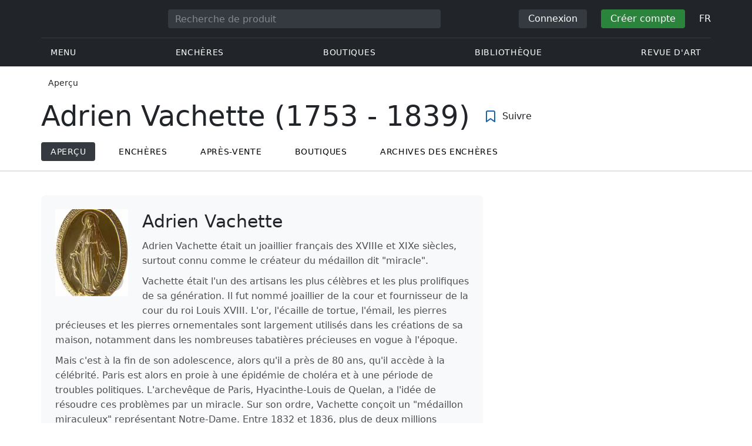

--- FILE ---
content_type: text/html; charset=UTF-8
request_url: https://veryimportantlot.com/fr/overview/author/artist-adrien-vachette-1753-1839
body_size: 22187
content:
<!doctype html><html lang="fr"><head><meta charset="UTF-8"><meta name="viewport" content="initial-scale=1.0, width=device-width"><meta name="csrf-param" content="_csrf-frontend"><meta name="csrf-token" content="7TeRa4LRWWSYX4zWCyOcLlDedOC4tFXDCCF3G9XROs7fXtQPwLQBDckG_49jV_9aHpEYmMnHIbBZWTV3pZtU-Q=="><script type="eafb7dfa9863bf78beb354aa-text/javascript">(function(w,d,s,l,i){w[l]=w[l]||[];w[l].push({'gtm.start':
new Date().getTime(),event:'gtm.js'});var f=d.getElementsByTagName(s)[0],
j=d.createElement(s),dl=l!='dataLayer'?'&l='+l:'';j.async=true;j.src=
'https://www.googletagmanager.com/gtm.js?id='+i+dl;f.parentNode.insertBefore(j,f);
})(window,document,'script','dataLayer','GTM-WDFV7Q3');</script><title>Adrien Vachette (1753 - 1839) | Principales dates historiques : qui, quoi, où, quand | Aperçu des objets de collection et des objets historiques | VeryImportantLot</title><meta name="cid" content="overview-index"><meta name="description" content="Adrien Vachette (1753 - 1839) — Dates historiques de base : qui, quoi, où, quand. Découvrez un monde d&#039;objets de collection captivants et d&#039;objets historiques à admirer. Nos guides offrent des informations détaillées sur les tendances des prix des ventes aux enchères pour les objets liés à Adrien Vachette (1753 - 1839)."><meta name="keywords" content="Adrien Vachette (1753 - 1839) | Principales dates historiques : qui, quoi, où, quand | Aperçu des objets de collection et des objets historiques | VeryImportantLot"><link href="https://veryimportantlot.com/fr/overview/author/artist-adrien-vachette-1753-1839" rel="canonical"><link href="https://veryimportantlot.com/fr/overview/author/artist-adrien-vachette-1753-1839" rel="alternate" hreflang="fr"><link href="https://veryimportantlot.com/de/overview/author/artist-adrien-vachette-1753-1839" rel="alternate" hreflang="de"><link href="https://veryimportantlot.com/en/overview/author/artist-adrien-vachette-1753-1839" rel="alternate" hreflang="en"><link href="https://veryimportantlot.com/ru/overview/author/artist-adrien-vachette-1753-1839" rel="alternate" hreflang="ru"><link type="image/jpeg" href="/assets/image/ArtImage_42892/33483/adrien-vachette3jpg__thumb_124x148.jpeg" rel="preload" fetchpriority="high" as="image"><link href="/assets/3acbf30c/swiper-bundle.min.css?v=1725611028" rel="stylesheet preload" as="style"><link href="/assets/719364a0/css/bootstrap.min.css?v=1725611028" rel="stylesheet"><link href="/assets/8b1028a4/css/select2.min.css?v=1725611028" rel="stylesheet"><link href="/css/bootstrap-custom/bootstrap-custom.css?v=1623742107" rel="stylesheet preload" as="style"><link href="/css/bootstrap-datetimepicker.min.css?v=1623742107" rel="stylesheet preload" as="style"><link href="/css/bootstrap-custom/bootstrap-datetimepicker.min.css?v=1707818741" rel="stylesheet preload" as="style"><link href="/css/jquery.fancybox.min.css?v=1623742107" rel="stylesheet preload" as="style"><link href="/css/simplebar.css?v=1623742107" rel="stylesheet preload" as="style"><link href="/css/font-awesome.css?v=1623742107" rel="stylesheet preload" as="style"><link href="/css/grid.css?v=1623742107" rel="stylesheet preload" as="style"><link href="/css/slick.css?v=1623742107" rel="stylesheet preload" as="style"><link href="/css/components/variables.css?v=1710516691" rel="stylesheet preload" as="style"><link href="/css/components/buttons.css?v=1721304205" rel="stylesheet preload" as="style"><link href="/css/components/auction-badge.css?v=1710328710" rel="stylesheet preload" as="style"><link href="/css/style.css?v=1723646170" rel="stylesheet preload" as="style"><link href="/css/legacy.css?v=1721304205" rel="stylesheet preload" as="style"><link href="/css/redesign.css?v=1721304205" rel="stylesheet preload" as="style"><link href="/css/components/auth-modal.css?v=1707818741" rel="stylesheet preload" as="style"><link href="/css/my.css?v=1750788560" rel="stylesheet preload" as="style"><link href="/css/table.css?v=1707818840" rel="stylesheet preload" as="style"><link href="/css/calendar.css?v=1623742107" rel="stylesheet preload" as="style"><link href="/mask_resource/css/intlTelInput.css?v=1707818741" rel="stylesheet preload" as="style"><link href="/css/cookieconsent.min.css?v=1707818741" rel="stylesheet preload" as="style"><link href="/css/lib/nouislider.min.css?v=1707818741" rel="stylesheet preload" as="style"><link href="/css/components/forms.css?v=1723646170" rel="stylesheet preload" as="style"><link href="/css/components/filter.css?v=1707818741" rel="stylesheet preload" as="style"><link href="/css/components/prdct.css?v=1707818741" rel="stylesheet"><link href="/css/components/desc-tip.css?v=1707818741" rel="stylesheet"><link href="/css/components/paginator.css?v=1707818741" rel="stylesheet"><link href="/css/components/artist-library.css?v=1707818741" rel="stylesheet"><link href="/css/components/review.css?v=1707818741" rel="stylesheet"><link href="/css/components/faq-section.css?v=1707818741" rel="stylesheet"><link href="/css/components/prdct-slider.css?v=1707818741" rel="stylesheet"><link href="/css/components/breadcrumbs.css?v=1707818741" rel="stylesheet preload" as="style"><link href="/css/components/page-top.css?v=1707818741" rel="stylesheet"><link href="/css/components/notifications.css?v=1707818741" rel="stylesheet preload" as="style"><link rel="apple-touch-icon" sizes="180x180" href="/apple-touch-icon.png"><link rel="icon" type="image/png" href="/favicon-32x32.png" sizes="32x32"><link rel="icon" type="image/png" href="/favicon-16x16.png" sizes="16x16"><link rel="manifest" href="/manifest.json"><link rel="mask-icon" href="/safari-pinned-tab.svg" color="#333333"><meta name="theme-color" content="#ffffff"><script type="eafb7dfa9863bf78beb354aa-text/javascript">window.yaContextCb = window.yaContextCb || []</script><script async src="https://securepubads.g.doubleclick.net/tag/js/gpt.js" type="eafb7dfa9863bf78beb354aa-text/javascript"></script><script type="eafb7dfa9863bf78beb354aa-text/javascript">
window.googletag = window.googletag || {cmd: []};
let adSlots = [];
let adSlotsNews = [];
let adSlotsNewsSimilar = [];
let adSlotsSide = [];
let adSlotsProfile = [];
let overviewPage = [];
let productPage = [];//auction-wiki
let photostockPage = [];
googletag.cmd.push(function() {
overviewPage[0] = googletag.defineSlot('/22542941880/Tag_Page_Overview*Sidebar*Position_1', [300, 250], 'div-gpt-ad-1655905284467-0').addService(googletag.pubads());
overviewPage[1] = googletag.defineSlot('/22542941880/Tag_Page_Overview*Sidebar*Position_2', [300, 250], 'div-gpt-ad-1655905388743-0').addService(googletag.pubads());
googletag.pubads().enableSingleRequest();
googletag.enableServices();
});
</script></head><body class="body_overview_index chrome saf is_not_authed" data-lang="fr"><noscript><iframe src="https://www.googletagmanager.com/ns.html?id=GTM-WDFV7Q3"
height="0" width="0" style="display:none;visibility:hidden"></iframe></noscript> <script type="eafb7dfa9863bf78beb354aa-text/javascript">
function downloadJSAtOnload() {
var element = document.createElement("script");
element.src = "https://pagead2.googlesyndication.com/pagead/js/adsbygoogle.js";
document.body.appendChild(element);
}
if (window.addEventListener)
window.addEventListener("load", downloadJSAtOnload, false);
else if (window.attachEvent)
window.attachEvent("onload", downloadJSAtOnload);
else window.onload = downloadJSAtOnload;
</script><script type="eafb7dfa9863bf78beb354aa-text/javascript">var tVar=[];tVar['This field is required']='Ce champ est requis';tVar['Email is invalid']='Email is invalid';tVar['Phone is invalid']='Le téléphone n\'est pas valide';</script><header class="header"><div class="container"><div class="row"><div class="col-md-12"><div class="header__top"><a class="header__logo" href="/"><img class="header__logo__img header__logo__img_dsktp lazy" data-src="/img/logo.svg" width="106" height="32" alt="Very Important Lot"><img class="header__logo__img lazy" data-src="/img/logo-mob.svg" width="32" height="32" alt="Very Important Lot"></a><form id="global_search2" class="header__search" action="/search" method="get"><div class="header__search__inner"><label class="header__search__label" for="headerNavSearch">Recherche de produit</label><input class="header__search__input" type="text" placeholder="Recherche de produit" aria-describedby="basic-addon2" id="searchTextGlobal2" name="search_text" data-lang="fr"><button class="header__search__btn" type="submit" aria-label="Искать"><i data-feather="search"></i></button></div></form><div class="header__actions header__actions_mob"><button class="header__actions__btn header__actions__btn_search" type="button" aria-label="Search" data-mobSearchTrigger><i data-feather="search"></i></button><button class="header__actions__btn header__actions__btn_menu" type="button" aria-label="Menu" data-mobMenuTrigger><i data-feather="menu"></i></button></div><div class="header__actions header__actions_desktop"><button class="header__btn header__btn_signin" type="button" data-toggle="modal" data-target="#authModal" data-toggle_tab="#nav-signin">Connexion</button><button class="header__btn header__btn_signup" type="button" data-toggle="modal" data-target="#authModal" data-toggle_tab="#nav-signup">Créer compte</button><div class="dropdown header__lang"><button class="header__lang__btn" type="button" id="languageSelect" data-toggle="dropdown" aria-haspopup="true" aria-expanded="false" aria-label="Language"><span class="header__lang__btn__current">FR</span> <i data-feather="chevron-down"></i></button><ul class="dropdown-menu dropdown-menu-right" aria-labelledby="languageSelect"><li><a class="dropdown-item" href="/en/overview/author/artist-adrien-vachette-1753-1839">EN</a></li><li><a class="dropdown-item" href="/de/overview/author/artist-adrien-vachette-1753-1839">DE</a></li><li><a class="dropdown-item" href="/fr/overview/author/artist-adrien-vachette-1753-1839">FR</a></li><li><a class="dropdown-item" href="/ru/overview/author/artist-adrien-vachette-1753-1839">RU</a></li></ul></div></div></div><nav class="header__bottom"><ul class="header__nav"><li class="header__nav__item dropdown header__nav__item_menu "><button class="header__nav__btn" type="button" id="mMenu1" data-toggle="dropdown" aria-haspopup="true" data-display="static" aria-expanded="false" data-offset="0,14" data-desktopSMenuToggle><i data-feather="menu"></i> Menu </button><div class="dropdown-menu header__desktop-dropdown" aria-labelledby="mMenu1"><div class="header__desktop-dropdown__arrow" data-desktopSTriangle></div><button class="header__desktop-dropdown__close" type="button" data-sMenuClose><i data-feather="x"></i></button><div class="row"><div class="col-md-3"><div class="header__desktop-dropdown__title">Principales catégories</div><div class="header__desktop-dropdown__list__item"><a class="header__desktop-dropdown__link" href="/fr/overview/category/fine-art">Beaux-arts</a></div><div class="header__desktop-dropdown__list__item"><a class="header__desktop-dropdown__link" href="/fr/overview/category/interior-design">Intérieur et design</a></div><div class="header__desktop-dropdown__list__item"><a class="header__desktop-dropdown__link" href="/fr/overview/category/books-manuscripts">Livres & Manuscrits</a></div><div class="header__desktop-dropdown__list__item"><a class="header__desktop-dropdown__link" href="/fr/overview/category/watches-jewelry">Montres & Bijoux</a></div><div class="header__desktop-dropdown__list__item"><a class="header__desktop-dropdown__link" href="/fr/overview/category/household-items">Articles ménagers</a></div><div class="header__desktop-dropdown__list__item"><a class="header__desktop-dropdown__link" href="/fr/overview/category/fashion-accessories">Vêtements et accessoires</a></div><div class="header__desktop-dropdown__list__item"><a class="header__desktop-dropdown__link" href="/fr/overview/category/wine-spirits">Vins et Spiritueux</a></div></div><div class="col-md-3"><div class="header__desktop-dropdown__title">Enchères</div><div class="header__desktop-dropdown__list__item"><a class="header__desktop-dropdown__link" href="/fr/home/auction">Page de présentation</a></div><div class="header__desktop-dropdown__list__item"><a class="header__desktop-dropdown__link" href="/fr/auction/catalog-list">Tous les catalogues</a></div><div class="header__desktop-dropdown__list__item"><a class="header__desktop-dropdown__link" href="/fr/auction">Tous les lots d'enchères</a></div><div class="header__desktop-dropdown__list__item"><a class="header__desktop-dropdown__link" href="/fr/auction-post-sale">Après vente</a></div><div class="header__desktop-dropdown__list__item header__desktop-dropdown__list__item_separator"></div><div class="header__desktop-dropdown__title">Archives des enchères</div><div class="header__desktop-dropdown__list__item"><a class="header__desktop-dropdown__link" href="/fr/auction/catalog-past-list">Enchères passées</a></div><div class="header__desktop-dropdown__list__item"><a class="header__desktop-dropdown__link" href="/fr/auction-wiki">Tous les lots d'enchères</a></div></div><div class="col-md-3"><div class="header__desktop-dropdown__title">Boutiques</div><div class="header__desktop-dropdown__list__item"><a class="header__desktop-dropdown__link" href="/fr/market/category/pictorial-art">Peinture</a></div><div class="header__desktop-dropdown__list__item"><a class="header__desktop-dropdown__link" href="/fr/market/category/graphics">Graphique</a></div></div><div class="col-md-3"><div class="header__desktop-dropdown__title">Services utiles</div><div class="header__desktop-dropdown__list__item"><a class="header__desktop-dropdown__link" href="/fr/wiki/people">Bibliothèque</a></div><div class="header__desktop-dropdown__list__item"><a class="header__desktop-dropdown__link" href="/fr/news">Revue d'art</a></div><div class="header__desktop-dropdown__list__item"><a class="header__desktop-dropdown__link" href="/fr/auth/konstruktor/interior">2D Kit de construction</a></div><div class="header__desktop-dropdown__list__item"><a class="header__desktop-dropdown__link" href="/fr/auth/konstruktor/artist">2D modèles</a></div><div class="header__desktop-dropdown__list__item"><a class="header__desktop-dropdown__link" href="/fr/faq?show_menu=1">FAQ</a></div><div class="header__desktop-dropdown__list__item"><a class="header__desktop-dropdown__link" href="/fr/home">Page d'accueil</a></div></div></div></div></li><li class="header__nav__item dropdown header__nav__item_menu "><button class="header__nav__btn" type="button" id="mMenu5" data-toggle="dropdown" aria-haspopup="true" data-display="static" aria-expanded="false" data-offset="0,14" data-desktopSMenuToggle>
Enchères </button><div class="dropdown-menu header__desktop-dropdown" aria-labelledby="mMenu5"><div class="header__desktop-dropdown__arrow" data-desktopSTriangle></div><button class="header__desktop-dropdown__close" type="button" data-sMenuClose><i data-feather="x"></i></button><div class="row"><div class="col-md-3"><div class="header__desktop-dropdown__title">Rubriques principales</div><div class="header__desktop-dropdown__list__item"><a class="header__desktop-dropdown__link" href="/fr/home/auction">Page de présentation</a></div><div class="header__desktop-dropdown__list__item"><a class="header__desktop-dropdown__link" href="/fr/auction/catalog-list">Prochaines ventes aux enchères</a></div><div class="header__desktop-dropdown__list__item"><a class="header__desktop-dropdown__link" href="/fr/auction-post-sale">Après vente</a></div><div class="header__desktop-dropdown__list__item"><a class="header__desktop-dropdown__link" href="/fr/auction/catalog-past-list">Enchères passées</a></div><div class="header__desktop-dropdown__list__item"><a class="header__desktop-dropdown__link" href="/fr/faq/kupit-na-aukcione">FAQ</a></div><div class="header__desktop-dropdown__list__item header__desktop-dropdown__list__item_separator"></div><div class="header__desktop-dropdown__title"></div><div class="header__desktop-dropdown__title">Recommandé</div></div><div class="col-md-3"><div class="header__desktop-dropdown__title">Beaux-arts</div><div class="header__desktop-dropdown__list__item"><a class="header__desktop-dropdown__link" href="/fr/auction/category/paintings">Peintures</a></div><div class="header__desktop-dropdown__list__item"><a class="header__desktop-dropdown__link" href="/fr/auction/category/graphics">Graphique</a></div><div class="header__desktop-dropdown__list__item"><a class="header__desktop-dropdown__link" href="/fr/auction/category/art-prints">Impressions d'art</a></div><div class="header__desktop-dropdown__list__item"><a class="header__desktop-dropdown__link" href="/fr/auction/category/photography">Photographie</a></div><div class="header__desktop-dropdown__list__item"><a class="header__desktop-dropdown__link" href="/fr/auction/category/sculptures">Sculptures et arts plastiques</a></div><div class="header__desktop-dropdown__list__item"><a class="header__desktop-dropdown__link" href="/fr/auction/category/icons">Icônes</a></div><div class="header__desktop-dropdown__list__item header__desktop-dropdown__list__item_separator"></div><div class="header__desktop-dropdown__title"></div><div class="header__desktop-dropdown__title">Intérieur et design</div><div class="header__desktop-dropdown__list__item"><a class="header__desktop-dropdown__link" href="/fr/auction/category/interior-items">Objets décoratifs</a></div><div class="header__desktop-dropdown__list__item"><a class="header__desktop-dropdown__link" href="/fr/auction/category/furniture">Meubles</a></div><div class="header__desktop-dropdown__list__item"><a class="header__desktop-dropdown__link" href="/fr/auction/category/lighting">Éclairage</a></div><div class="header__desktop-dropdown__list__item"><a class="header__desktop-dropdown__link" href="/fr/auction/category/carpets-textiles">Tapis & Textiles</a></div></div><div class="col-md-3"><div class="header__desktop-dropdown__title">Objets de collection</div><div class="header__desktop-dropdown__list__item"><a class="header__desktop-dropdown__link" href="/fr/auction/category/phaleristics">Récompenses</a></div><div class="header__desktop-dropdown__list__item"><a class="header__desktop-dropdown__link" href="/fr/auction/category/numismatics">Pièces de monnaie</a></div><div class="header__desktop-dropdown__list__item"><a class="header__desktop-dropdown__link" href="/fr/auction/category/military-items">Articles militaires</a></div><div class="header__desktop-dropdown__list__item"><a class="header__desktop-dropdown__link" href="/fr/auction/category/ancient-art-and-excavations">Art ancien et fouilles</a></div><div class="header__desktop-dropdown__list__item"><a class="header__desktop-dropdown__link" href="/fr/auction/category/toys-and-models">Jouets et Modèles</a></div><div class="header__desktop-dropdown__list__item"><a class="header__desktop-dropdown__link" href="/fr/auction/category/historical-items">Objets historiques</a></div><div class="header__desktop-dropdown__list__item"><a class="header__desktop-dropdown__link" href="/fr/auction/category/memorabilia">Souvenirs</a></div><div class="header__desktop-dropdown__list__item"><a class="header__desktop-dropdown__link" href="/fr/auction/category/objects-of-vertu">Objets de vertu</a></div><div class="header__desktop-dropdown__list__item header__desktop-dropdown__list__item_separator"></div><div class="header__desktop-dropdown__title"></div><div class="header__desktop-dropdown__title">Catégories populaires</div><div class="header__desktop-dropdown__list__item"><a class="header__desktop-dropdown__link" href="/fr/auction/category/asian-products-and-art">Art asiatique</a></div><div class="header__desktop-dropdown__list__item"><a class="header__desktop-dropdown__link" href="/fr/auction/category/watches">Montres</a></div><div class="header__desktop-dropdown__list__item"><a class="header__desktop-dropdown__link" href="/fr/auction/category/jewellery">Bijoux</a></div><div class="header__desktop-dropdown__list__item"><a class="header__desktop-dropdown__link" href="/fr/auction/category/books-manuscripts">Livres & Manuscrits</a></div></div><div class="col-md-3"><div class="header__desktop-dropdown__title">Matériaux populaires</div><div class="header__desktop-dropdown__list__item"><a class="header__desktop-dropdown__link" href="/fr/auction/material/bronze">Bronze</a></div><div class="header__desktop-dropdown__list__item"><a class="header__desktop-dropdown__link" href="/fr/auction/category/porcelain-products">Porcelaine</a></div><div class="header__desktop-dropdown__list__item"><a class="header__desktop-dropdown__link" href="/fr/auction/category/silverware">Argent</a></div></div></div></div></li><li class="header__nav__item dropdown header__nav__item_menu "><button class="header__nav__btn" type="button" id="mMenu6" data-toggle="dropdown" aria-haspopup="true" data-display="static" aria-expanded="false" data-offset="0,14" data-desktopSMenuToggle>
Boutiques </button><div class="dropdown-menu header__desktop-dropdown" aria-labelledby="mMenu6"><div class="header__desktop-dropdown__arrow" data-desktopSTriangle></div><button class="header__desktop-dropdown__close" type="button" data-sMenuClose><i data-feather="x"></i></button><div class="row"><div class="col-md-3"><div class="header__desktop-dropdown__title">Beaux-arts</div><div class="header__desktop-dropdown__list__item"><a class="header__desktop-dropdown__link" href="/fr/market/category/paintings">Peintures</a></div><div class="header__desktop-dropdown__list__item"><a class="header__desktop-dropdown__link" href="/fr/market/category/drawings">Dessins</a></div><div class="header__desktop-dropdown__list__item"><a class="header__desktop-dropdown__link" href="/fr/market/category/graphics">Graphique</a></div><div class="header__desktop-dropdown__list__item"><a class="header__desktop-dropdown__link" href="/fr/market/category/icons">Icônes</a></div><div class="header__desktop-dropdown__list__item"><a class="header__desktop-dropdown__link" href="/fr/market/category/photography">Photographie</a></div><div class="header__desktop-dropdown__list__item"><a class="header__desktop-dropdown__link" href="/fr/market/category/sculptures">Sculptures et arts plastiques</a></div><div class="header__desktop-dropdown__list__item"><a class="header__desktop-dropdown__link" href="/fr/market/category/watches-jewelry">Montres & Bijoux</a></div></div><div class="col-md-3"><div class="header__desktop-dropdown__title">Objets de collection</div><div class="header__desktop-dropdown__list__item"><a class="header__desktop-dropdown__link" href="/fr/market/category/phaleristics">Récompenses</a></div><div class="header__desktop-dropdown__list__item"><a class="header__desktop-dropdown__link" href="/fr/market/category/numismatics">Pièces de monnaie</a></div><div class="header__desktop-dropdown__list__item"><a class="header__desktop-dropdown__link" href="/fr/market/category/historical-items">Objets historiques</a></div><div class="header__desktop-dropdown__list__item"><a class="header__desktop-dropdown__link" href="/fr/market/category/memorabilia">Souvenirs</a></div><div class="header__desktop-dropdown__list__item"><a class="header__desktop-dropdown__link" href="/fr/market/category/books-manuscripts">Livres & Manuscrits</a></div></div><div class="col-md-3"><div class="header__desktop-dropdown__title">Par style</div><div class="header__desktop-dropdown__list__item"><a class="header__desktop-dropdown__link" href="/fr/market/style/abstractionism">Abstraite</a></div><div class="header__desktop-dropdown__list__item"><a class="header__desktop-dropdown__link" href="/fr/market/genres/genres-figurative-art">Figuratif</a></div><div class="header__desktop-dropdown__list__item"><a class="header__desktop-dropdown__link" href="/fr/market/style/art-style-surrealism">Surréalisme</a></div><div class="header__desktop-dropdown__list__item"><a class="header__desktop-dropdown__link" href="/fr/market/style/art-style-pop-art">Pop Art</a></div><div class="header__desktop-dropdown__list__item"><a class="header__desktop-dropdown__link" href="/fr/market/style/art-style-modern-art">Art moderne</a></div><div class="header__desktop-dropdown__list__item"><a class="header__desktop-dropdown__link" href="/fr/market/style/style-contemporary-art">Art contemporain</a></div></div><div class="col-md-3"><div class="header__desktop-dropdown__title">Pour des partenaires</div><div class="header__desktop-dropdown__list__item"><a class="header__desktop-dropdown__link" href="/fr/lp/artist">Pour les créateurs et designers</a></div><div class="header__desktop-dropdown__list__item"><a class="header__desktop-dropdown__link" href="/fr/lp/antiques-gallery">Pour les vendeurs</a></div><div class="header__desktop-dropdown__list__item header__desktop-dropdown__list__item_separator"></div><div class="header__desktop-dropdown__title">Recommandé</div></div></div></div></li><li class="header__nav__item dropdown header__nav__item_menu "><button class="header__nav__btn" type="button" id="mMenu8" data-toggle="dropdown" aria-haspopup="true" data-display="static" aria-expanded="false" data-offset="0,14" data-desktopSMenuToggle>
Bibliothèque </button><div class="dropdown-menu header__desktop-dropdown" aria-labelledby="mMenu8"><div class="header__desktop-dropdown__arrow" data-desktopSTriangle></div><button class="header__desktop-dropdown__close" type="button" data-sMenuClose><i data-feather="x"></i></button><div class="row"><div class="col-md-3"><div class="header__desktop-dropdown__title">Listes communes</div><div class="header__desktop-dropdown__list__item"><a class="header__desktop-dropdown__link" href="/fr/wiki/people">Personnes célèbres</a></div><div class="header__desktop-dropdown__title"></div></div><div class="col-md-3"><div class="header__desktop-dropdown__title">Beaux-arts</div><div class="header__desktop-dropdown__list__item"><a class="header__desktop-dropdown__link" href="/fr/wiki/people/specialization/specialization-artist">Artistes</a></div><div class="header__desktop-dropdown__list__item"><a class="header__desktop-dropdown__link" href="/fr/wiki/people/specialization/specialization-painter">Peintres</a></div><div class="header__desktop-dropdown__list__item"><a class="header__desktop-dropdown__link" href="/fr/wiki/people/specialization/specialization-graphic-artist">Graphistes</a></div><div class="header__desktop-dropdown__list__item"><a class="header__desktop-dropdown__link" href="/fr/wiki/people/specialization/specialization-photographer">Photographes</a></div><div class="header__desktop-dropdown__list__item"><a class="header__desktop-dropdown__link" href="/fr/wiki/people/specialization/specialization-sculptor">Sculpteurs</a></div><div class="header__desktop-dropdown__list__item header__desktop-dropdown__list__item_separator"></div><div class="header__desktop-dropdown__title"></div><div class="header__desktop-dropdown__title">Arts appliqués et artisanat</div><div class="header__desktop-dropdown__list__item"><a class="header__desktop-dropdown__link" href="/fr/wiki/people/specialization/specialization-jeweler">Bijouterie</a></div><div class="header__desktop-dropdown__list__item"><a class="header__desktop-dropdown__link" href="/fr/wiki/people/specialization/specialization-designer">Designers</a></div><div class="header__desktop-dropdown__list__item"><a class="header__desktop-dropdown__link" href="/fr/wiki/people/specialization/specialization-furniture-maker">Artisans du meuble</a></div></div><div class="col-md-3"><div class="header__desktop-dropdown__title">Styles populaires</div><div class="header__desktop-dropdown__list__item"><a class="header__desktop-dropdown__link" href="/fr/wiki/people/style/art-style-impressionism">Impressionnistes</a></div><div class="header__desktop-dropdown__list__item"><a class="header__desktop-dropdown__link" href="/fr/wiki/people/style/abstractionism">Abstractionnistes</a></div><div class="header__desktop-dropdown__list__item"><a class="header__desktop-dropdown__link" href="/fr/wiki/people/style/art-style-cubism">Cubistes</a></div><div class="header__desktop-dropdown__list__item"><a class="header__desktop-dropdown__link" href="/fr/wiki/people/style/art-style-expressionism">Expressionnistes</a></div><div class="header__desktop-dropdown__list__item"><a class="header__desktop-dropdown__link" href="/fr/wiki/people/style/style-old-masters">Vieux Maître</a></div><div class="header__desktop-dropdown__list__item header__desktop-dropdown__list__item_separator"></div><div class="header__desktop-dropdown__title"></div><div class="header__desktop-dropdown__title">Genres populaires</div><div class="header__desktop-dropdown__list__item"><a class="header__desktop-dropdown__link" href="/fr/wiki/people/genres/landscape-painting">Peintres paysagiste</a></div><div class="header__desktop-dropdown__list__item"><a class="header__desktop-dropdown__link" href="/fr/wiki/people/genres/portrait">Portraitistes</a></div><div class="header__desktop-dropdown__list__item"><a class="header__desktop-dropdown__link" href="/fr/wiki/people/genres/animalistic">Animalistes</a></div></div><div class="col-md-3"><div class="header__desktop-dropdown__title">Écoles d'art</div><div class="header__desktop-dropdown__list__item"><a class="header__desktop-dropdown__link" href="/fr/wiki/people/artistschool/artist-school-dusseldorf-school-of-painting">École de Düsseldorf</a></div><div class="header__desktop-dropdown__list__item"><a class="header__desktop-dropdown__link" href="/fr/wiki/people/artistschool/barbizon-school">École de Barbizon</a></div><div class="header__desktop-dropdown__list__item"><a class="header__desktop-dropdown__link" href="/fr/wiki/people/artistschool/artist-school-school-of-paris">École de Paris</a></div><div class="header__desktop-dropdown__list__item"><a class="header__desktop-dropdown__link" href="/fr/wiki/people/artistschool/artist-school-guild-of-saint-luke">Guilde de Saint-Luc</a></div><div class="header__desktop-dropdown__list__item"><a class="header__desktop-dropdown__link" href="/fr/wiki/people/artistschool/artist-school-flemish-school">École flamande</a></div></div></div></div></li><li class="header__nav__item"><a class="header__nav__btn" href="/fr/news">
Revue d'art </a></li></ul></nav> </div></div></div><nav class="mob-menu" data-mobMenu><div class="mob-menu__nav"><ul class="mob-menu__nav__list active" id="mob-menu-main"><li class="mob-menu__nav__item"><a class="header__btn mob-menu__nav__link" href="#mob-menu-0" data-goToMenu="1" role="button">Menu <i data-feather="chevron-right"></i></a> </li><li class="mob-menu__nav__item"><a class="header__btn mob-menu__nav__link" href="#mob-menu-1" data-goToMenu="1" role="button">Enchères <i data-feather="chevron-right"></i></a> </li><li class="mob-menu__nav__item"><a class="header__btn mob-menu__nav__link" href="#mob-menu-2" data-goToMenu="1" role="button">Boutiques <i data-feather="chevron-right"></i></a> </li><li class="mob-menu__nav__item"><a class="header__btn mob-menu__nav__link" href="#mob-menu-3" data-goToMenu="1" role="button">Bibliothèque <i data-feather="chevron-right"></i></a> </li><li class="mob-menu__nav__item"><a class="header__btn mob-menu__nav__link" href="/fr/news">
Revue d'art </a></li></ul><ul id="mob-menu-0" class="mob-menu__nav__list"><li class="mob-menu__nav__item"><a class="header__btn mob-menu__nav__link back" href="#mob-menu-main" role="button" data-goToMenu><i data-feather="chevron-left"></i>
Menu </a></li><li class="mob-menu__nav__item mob-menu__nav__item_category">
Principales catégories </li><li class="mob-menu__nav__item"><a class="header__btn mob-menu__nav__link mob-menu__nav__link_inner" href="/fr/overview/category/fine-art">Beaux-arts</a></li><li class="mob-menu__nav__item"><a class="header__btn mob-menu__nav__link mob-menu__nav__link_inner" href="/fr/overview/category/interior-design">Intérieur et design</a></li><li class="mob-menu__nav__item"><a class="header__btn mob-menu__nav__link mob-menu__nav__link_inner" href="/fr/overview/category/books-manuscripts">Livres & Manuscrits</a></li><li class="mob-menu__nav__item"><a class="header__btn mob-menu__nav__link mob-menu__nav__link_inner" href="/fr/overview/category/watches-jewelry">Montres & Bijoux</a></li><li class="mob-menu__nav__item"><a class="header__btn mob-menu__nav__link mob-menu__nav__link_inner" href="/fr/overview/category/household-items">Articles ménagers</a></li><li class="mob-menu__nav__item"><a class="header__btn mob-menu__nav__link mob-menu__nav__link_inner" href="/fr/overview/category/fashion-accessories">Vêtements et accessoires</a></li><li class="mob-menu__nav__item"><a class="header__btn mob-menu__nav__link mob-menu__nav__link_inner" href="/fr/overview/category/wine-spirits">Vins et Spiritueux</a></li><li class="mob-menu__nav__item mob-menu__nav__item_category">
Enchères </li><li class="mob-menu__nav__item"><a class="header__btn mob-menu__nav__link mob-menu__nav__link_inner" href="/fr/home/auction">Page de présentation</a></li><li class="mob-menu__nav__item"><a class="header__btn mob-menu__nav__link mob-menu__nav__link_inner" href="/fr/auction/catalog-list">Tous les catalogues</a></li><li class="mob-menu__nav__item"><a class="header__btn mob-menu__nav__link mob-menu__nav__link_inner" href="/fr/auction">Tous les lots d'enchères</a></li><li class="mob-menu__nav__item"><a class="header__btn mob-menu__nav__link mob-menu__nav__link_inner" href="/fr/auction-post-sale">Après vente</a></li><li class="mob-menu__nav__sep"></li><li class="mob-menu__nav__item mob-menu__nav__item_category">
Archives des enchères </li><li class="mob-menu__nav__item"><a class="header__btn mob-menu__nav__link mob-menu__nav__link_inner" href="/fr/auction/catalog-past-list">Enchères passées</a></li><li class="mob-menu__nav__item"><a class="header__btn mob-menu__nav__link mob-menu__nav__link_inner" href="/fr/auction-wiki">Tous les lots d'enchères</a></li><li class="mob-menu__nav__item mob-menu__nav__item_category">
Boutiques </li><li class="mob-menu__nav__item"><a class="header__btn mob-menu__nav__link mob-menu__nav__link_inner" href="/fr/market/category/pictorial-art">Peinture</a></li><li class="mob-menu__nav__item"><a class="header__btn mob-menu__nav__link mob-menu__nav__link_inner" href="/fr/market/category/graphics">Graphique</a></li><li class="mob-menu__nav__item mob-menu__nav__item_category">
Services utiles </li><li class="mob-menu__nav__item"><a class="header__btn mob-menu__nav__link mob-menu__nav__link_inner" href="/fr/wiki/people">Bibliothèque</a></li><li class="mob-menu__nav__item"><a class="header__btn mob-menu__nav__link mob-menu__nav__link_inner" href="/fr/news">Revue d'art</a></li><li class="mob-menu__nav__item"><a class="header__btn mob-menu__nav__link mob-menu__nav__link_inner" href="/fr/auth/konstruktor/interior">2D Kit de construction</a></li><li class="mob-menu__nav__item"><a class="header__btn mob-menu__nav__link mob-menu__nav__link_inner" href="/fr/auth/konstruktor/artist">2D modèles</a></li><li class="mob-menu__nav__item"><a class="header__btn mob-menu__nav__link mob-menu__nav__link_inner" href="/fr/faq?show_menu=1">FAQ</a></li><li class="mob-menu__nav__item"><a class="header__btn mob-menu__nav__link mob-menu__nav__link_inner" href="/fr/home">Page d'accueil</a></li></ul><ul id="mob-menu-1" class="mob-menu__nav__list"><li class="mob-menu__nav__item"><a class="header__btn mob-menu__nav__link back" href="#mob-menu-main" role="button" data-goToMenu><i data-feather="chevron-left"></i>
Enchères </a></li><li class="mob-menu__nav__item mob-menu__nav__item_category">
Rubriques principales </li><li class="mob-menu__nav__item"><a class="header__btn mob-menu__nav__link mob-menu__nav__link_inner" href="/fr/home/auction">Page de présentation</a></li><li class="mob-menu__nav__item"><a class="header__btn mob-menu__nav__link mob-menu__nav__link_inner" href="/fr/auction/catalog-list">Prochaines ventes aux enchères</a></li><li class="mob-menu__nav__item"><a class="header__btn mob-menu__nav__link mob-menu__nav__link_inner" href="/fr/auction-post-sale">Après vente</a></li><li class="mob-menu__nav__item"><a class="header__btn mob-menu__nav__link mob-menu__nav__link_inner" href="/fr/auction/catalog-past-list">Enchères passées</a></li><li class="mob-menu__nav__item"><a class="header__btn mob-menu__nav__link mob-menu__nav__link_inner" href="/fr/faq/kupit-na-aukcione">FAQ</a></li><li class="mob-menu__nav__sep"></li><li class="mob-menu__nav__item mob-menu__nav__item_category"></li><li class="mob-menu__nav__item mob-menu__nav__item_category">
Recommandé </li><li class="mob-menu__nav__item mob-menu__nav__item_category">
Beaux-arts </li><li class="mob-menu__nav__item"><a class="header__btn mob-menu__nav__link mob-menu__nav__link_inner" href="/fr/auction/category/paintings">Peintures</a></li><li class="mob-menu__nav__item"><a class="header__btn mob-menu__nav__link mob-menu__nav__link_inner" href="/fr/auction/category/graphics">Graphique</a></li><li class="mob-menu__nav__item"><a class="header__btn mob-menu__nav__link mob-menu__nav__link_inner" href="/fr/auction/category/art-prints">Impressions d'art</a></li><li class="mob-menu__nav__item"><a class="header__btn mob-menu__nav__link mob-menu__nav__link_inner" href="/fr/auction/category/photography">Photographie</a></li><li class="mob-menu__nav__item"><a class="header__btn mob-menu__nav__link mob-menu__nav__link_inner" href="/fr/auction/category/sculptures">Sculptures et arts plastiques</a></li><li class="mob-menu__nav__item"><a class="header__btn mob-menu__nav__link mob-menu__nav__link_inner" href="/fr/auction/category/icons">Icônes</a></li><li class="mob-menu__nav__sep"></li><li class="mob-menu__nav__item mob-menu__nav__item_category"></li><li class="mob-menu__nav__item mob-menu__nav__item_category">
Intérieur et design </li><li class="mob-menu__nav__item"><a class="header__btn mob-menu__nav__link mob-menu__nav__link_inner" href="/fr/auction/category/interior-items">Objets décoratifs</a></li><li class="mob-menu__nav__item"><a class="header__btn mob-menu__nav__link mob-menu__nav__link_inner" href="/fr/auction/category/furniture">Meubles</a></li><li class="mob-menu__nav__item"><a class="header__btn mob-menu__nav__link mob-menu__nav__link_inner" href="/fr/auction/category/lighting">Éclairage</a></li><li class="mob-menu__nav__item"><a class="header__btn mob-menu__nav__link mob-menu__nav__link_inner" href="/fr/auction/category/carpets-textiles">Tapis & Textiles</a></li><li class="mob-menu__nav__item mob-menu__nav__item_category">
Objets de collection </li><li class="mob-menu__nav__item"><a class="header__btn mob-menu__nav__link mob-menu__nav__link_inner" href="/fr/auction/category/phaleristics">Récompenses</a></li><li class="mob-menu__nav__item"><a class="header__btn mob-menu__nav__link mob-menu__nav__link_inner" href="/fr/auction/category/numismatics">Pièces de monnaie</a></li><li class="mob-menu__nav__item"><a class="header__btn mob-menu__nav__link mob-menu__nav__link_inner" href="/fr/auction/category/military-items">Articles militaires</a></li><li class="mob-menu__nav__item"><a class="header__btn mob-menu__nav__link mob-menu__nav__link_inner" href="/fr/auction/category/ancient-art-and-excavations">Art ancien et fouilles</a></li><li class="mob-menu__nav__item"><a class="header__btn mob-menu__nav__link mob-menu__nav__link_inner" href="/fr/auction/category/toys-and-models">Jouets et Modèles</a></li><li class="mob-menu__nav__item"><a class="header__btn mob-menu__nav__link mob-menu__nav__link_inner" href="/fr/auction/category/historical-items">Objets historiques</a></li><li class="mob-menu__nav__item"><a class="header__btn mob-menu__nav__link mob-menu__nav__link_inner" href="/fr/auction/category/memorabilia">Souvenirs</a></li><li class="mob-menu__nav__item"><a class="header__btn mob-menu__nav__link mob-menu__nav__link_inner" href="/fr/auction/category/objects-of-vertu">Objets de vertu</a></li><li class="mob-menu__nav__sep"></li><li class="mob-menu__nav__item mob-menu__nav__item_category"></li><li class="mob-menu__nav__item mob-menu__nav__item_category">
Catégories populaires </li><li class="mob-menu__nav__item"><a class="header__btn mob-menu__nav__link mob-menu__nav__link_inner" href="/fr/auction/category/asian-products-and-art">Art asiatique</a></li><li class="mob-menu__nav__item"><a class="header__btn mob-menu__nav__link mob-menu__nav__link_inner" href="/fr/auction/category/watches">Montres</a></li><li class="mob-menu__nav__item"><a class="header__btn mob-menu__nav__link mob-menu__nav__link_inner" href="/fr/auction/category/jewellery">Bijoux</a></li><li class="mob-menu__nav__item"><a class="header__btn mob-menu__nav__link mob-menu__nav__link_inner" href="/fr/auction/category/books-manuscripts">Livres & Manuscrits</a></li><li class="mob-menu__nav__item mob-menu__nav__item_category">
Matériaux populaires </li><li class="mob-menu__nav__item"><a class="header__btn mob-menu__nav__link mob-menu__nav__link_inner" href="/fr/auction/material/bronze">Bronze</a></li><li class="mob-menu__nav__item"><a class="header__btn mob-menu__nav__link mob-menu__nav__link_inner" href="/fr/auction/category/porcelain-products">Porcelaine</a></li><li class="mob-menu__nav__item"><a class="header__btn mob-menu__nav__link mob-menu__nav__link_inner" href="/fr/auction/category/silverware">Argent</a></li></ul><ul id="mob-menu-2" class="mob-menu__nav__list"><li class="mob-menu__nav__item"><a class="header__btn mob-menu__nav__link back" href="#mob-menu-main" role="button" data-goToMenu><i data-feather="chevron-left"></i>
Boutiques </a></li><li class="mob-menu__nav__item mob-menu__nav__item_category">
Beaux-arts </li><li class="mob-menu__nav__item"><a class="header__btn mob-menu__nav__link mob-menu__nav__link_inner" href="/fr/market/category/paintings">Peintures</a></li><li class="mob-menu__nav__item"><a class="header__btn mob-menu__nav__link mob-menu__nav__link_inner" href="/fr/market/category/drawings">Dessins</a></li><li class="mob-menu__nav__item"><a class="header__btn mob-menu__nav__link mob-menu__nav__link_inner" href="/fr/market/category/graphics">Graphique</a></li><li class="mob-menu__nav__item"><a class="header__btn mob-menu__nav__link mob-menu__nav__link_inner" href="/fr/market/category/icons">Icônes</a></li><li class="mob-menu__nav__item"><a class="header__btn mob-menu__nav__link mob-menu__nav__link_inner" href="/fr/market/category/photography">Photographie</a></li><li class="mob-menu__nav__item"><a class="header__btn mob-menu__nav__link mob-menu__nav__link_inner" href="/fr/market/category/sculptures">Sculptures et arts plastiques</a></li><li class="mob-menu__nav__item"><a class="header__btn mob-menu__nav__link mob-menu__nav__link_inner" href="/fr/market/category/watches-jewelry">Montres & Bijoux</a></li><li class="mob-menu__nav__item mob-menu__nav__item_category">
Objets de collection </li><li class="mob-menu__nav__item"><a class="header__btn mob-menu__nav__link mob-menu__nav__link_inner" href="/fr/market/category/phaleristics">Récompenses</a></li><li class="mob-menu__nav__item"><a class="header__btn mob-menu__nav__link mob-menu__nav__link_inner" href="/fr/market/category/numismatics">Pièces de monnaie</a></li><li class="mob-menu__nav__item"><a class="header__btn mob-menu__nav__link mob-menu__nav__link_inner" href="/fr/market/category/historical-items">Objets historiques</a></li><li class="mob-menu__nav__item"><a class="header__btn mob-menu__nav__link mob-menu__nav__link_inner" href="/fr/market/category/memorabilia">Souvenirs</a></li><li class="mob-menu__nav__item"><a class="header__btn mob-menu__nav__link mob-menu__nav__link_inner" href="/fr/market/category/books-manuscripts">Livres & Manuscrits</a></li><li class="mob-menu__nav__item mob-menu__nav__item_category">
Par style </li><li class="mob-menu__nav__item"><a class="header__btn mob-menu__nav__link mob-menu__nav__link_inner" href="/fr/market/style/abstractionism">Abstraite</a></li><li class="mob-menu__nav__item"><a class="header__btn mob-menu__nav__link mob-menu__nav__link_inner" href="/fr/market/genres/genres-figurative-art">Figuratif</a></li><li class="mob-menu__nav__item"><a class="header__btn mob-menu__nav__link mob-menu__nav__link_inner" href="/fr/market/style/art-style-surrealism">Surréalisme</a></li><li class="mob-menu__nav__item"><a class="header__btn mob-menu__nav__link mob-menu__nav__link_inner" href="/fr/market/style/art-style-pop-art">Pop Art</a></li><li class="mob-menu__nav__item"><a class="header__btn mob-menu__nav__link mob-menu__nav__link_inner" href="/fr/market/style/art-style-modern-art">Art moderne</a></li><li class="mob-menu__nav__item"><a class="header__btn mob-menu__nav__link mob-menu__nav__link_inner" href="/fr/market/style/style-contemporary-art">Art contemporain</a></li><li class="mob-menu__nav__item mob-menu__nav__item_category">
Pour des partenaires </li><li class="mob-menu__nav__item"><a class="header__btn mob-menu__nav__link mob-menu__nav__link_inner" href="/fr/lp/artist">Pour les créateurs et designers</a></li><li class="mob-menu__nav__item"><a class="header__btn mob-menu__nav__link mob-menu__nav__link_inner" href="/fr/lp/antiques-gallery">Pour les vendeurs</a></li><li class="mob-menu__nav__sep"></li><li class="mob-menu__nav__item mob-menu__nav__item_category">
Recommandé </li></ul><ul id="mob-menu-3" class="mob-menu__nav__list"><li class="mob-menu__nav__item"><a class="header__btn mob-menu__nav__link back" href="#mob-menu-main" role="button" data-goToMenu><i data-feather="chevron-left"></i>
Bibliothèque </a></li><li class="mob-menu__nav__item mob-menu__nav__item_category">
Listes communes </li><li class="mob-menu__nav__item"><a class="header__btn mob-menu__nav__link mob-menu__nav__link_inner" href="/fr/wiki/people">Personnes célèbres</a></li><li class="mob-menu__nav__item mob-menu__nav__item_category"></li><li class="mob-menu__nav__item mob-menu__nav__item_category">
Beaux-arts </li><li class="mob-menu__nav__item"><a class="header__btn mob-menu__nav__link mob-menu__nav__link_inner" href="/fr/wiki/people/specialization/specialization-artist">Artistes</a></li><li class="mob-menu__nav__item"><a class="header__btn mob-menu__nav__link mob-menu__nav__link_inner" href="/fr/wiki/people/specialization/specialization-painter">Peintres</a></li><li class="mob-menu__nav__item"><a class="header__btn mob-menu__nav__link mob-menu__nav__link_inner" href="/fr/wiki/people/specialization/specialization-graphic-artist">Graphistes</a></li><li class="mob-menu__nav__item"><a class="header__btn mob-menu__nav__link mob-menu__nav__link_inner" href="/fr/wiki/people/specialization/specialization-photographer">Photographes</a></li><li class="mob-menu__nav__item"><a class="header__btn mob-menu__nav__link mob-menu__nav__link_inner" href="/fr/wiki/people/specialization/specialization-sculptor">Sculpteurs</a></li><li class="mob-menu__nav__sep"></li><li class="mob-menu__nav__item mob-menu__nav__item_category"></li><li class="mob-menu__nav__item mob-menu__nav__item_category">
Arts appliqués et artisanat </li><li class="mob-menu__nav__item"><a class="header__btn mob-menu__nav__link mob-menu__nav__link_inner" href="/fr/wiki/people/specialization/specialization-jeweler">Bijouterie</a></li><li class="mob-menu__nav__item"><a class="header__btn mob-menu__nav__link mob-menu__nav__link_inner" href="/fr/wiki/people/specialization/specialization-designer">Designers</a></li><li class="mob-menu__nav__item"><a class="header__btn mob-menu__nav__link mob-menu__nav__link_inner" href="/fr/wiki/people/specialization/specialization-furniture-maker">Artisans du meuble</a></li><li class="mob-menu__nav__item mob-menu__nav__item_category">
Styles populaires </li><li class="mob-menu__nav__item"><a class="header__btn mob-menu__nav__link mob-menu__nav__link_inner" href="/fr/wiki/people/style/art-style-impressionism">Impressionnistes</a></li><li class="mob-menu__nav__item"><a class="header__btn mob-menu__nav__link mob-menu__nav__link_inner" href="/fr/wiki/people/style/abstractionism">Abstractionnistes</a></li><li class="mob-menu__nav__item"><a class="header__btn mob-menu__nav__link mob-menu__nav__link_inner" href="/fr/wiki/people/style/art-style-cubism">Cubistes</a></li><li class="mob-menu__nav__item"><a class="header__btn mob-menu__nav__link mob-menu__nav__link_inner" href="/fr/wiki/people/style/art-style-expressionism">Expressionnistes</a></li><li class="mob-menu__nav__item"><a class="header__btn mob-menu__nav__link mob-menu__nav__link_inner" href="/fr/wiki/people/style/style-old-masters">Vieux Maître</a></li><li class="mob-menu__nav__sep"></li><li class="mob-menu__nav__item mob-menu__nav__item_category"></li><li class="mob-menu__nav__item mob-menu__nav__item_category">
Genres populaires </li><li class="mob-menu__nav__item"><a class="header__btn mob-menu__nav__link mob-menu__nav__link_inner" href="/fr/wiki/people/genres/landscape-painting">Peintres paysagiste</a></li><li class="mob-menu__nav__item"><a class="header__btn mob-menu__nav__link mob-menu__nav__link_inner" href="/fr/wiki/people/genres/portrait">Portraitistes</a></li><li class="mob-menu__nav__item"><a class="header__btn mob-menu__nav__link mob-menu__nav__link_inner" href="/fr/wiki/people/genres/animalistic">Animalistes</a></li><li class="mob-menu__nav__item mob-menu__nav__item_category">
Écoles d'art </li><li class="mob-menu__nav__item"><a class="header__btn mob-menu__nav__link mob-menu__nav__link_inner" href="/fr/wiki/people/artistschool/artist-school-dusseldorf-school-of-painting">École de Düsseldorf</a></li><li class="mob-menu__nav__item"><a class="header__btn mob-menu__nav__link mob-menu__nav__link_inner" href="/fr/wiki/people/artistschool/barbizon-school">École de Barbizon</a></li><li class="mob-menu__nav__item"><a class="header__btn mob-menu__nav__link mob-menu__nav__link_inner" href="/fr/wiki/people/artistschool/artist-school-school-of-paris">École de Paris</a></li><li class="mob-menu__nav__item"><a class="header__btn mob-menu__nav__link mob-menu__nav__link_inner" href="/fr/wiki/people/artistschool/artist-school-guild-of-saint-luke">Guilde de Saint-Luc</a></li><li class="mob-menu__nav__item"><a class="header__btn mob-menu__nav__link mob-menu__nav__link_inner" href="/fr/wiki/people/artistschool/artist-school-flemish-school">École flamande</a></li></ul></div><div class="mob-menu__actions"><div class="mob-menu__auth"><button class="header__btn header__btn_signin" type="button" data-toggle="modal" data-target="#authModal" data-toggle_tab="#nav-signin">Connexion</button><button class="header__btn header__btn_signup" type="button" data-toggle="modal" data-target="#authModal" data-toggle_tab="#nav-signup">Créer compte</button></div><ul class="mob-menu__lang"><li class="mob-menu__lang__item"><a class="header__btn mob-menu__lang__link" href="/en/overview/author/artist-adrien-vachette-1753-1839">EN</a></li><li class="mob-menu__lang__item"><a class="header__btn mob-menu__lang__link" href="/de/overview/author/artist-adrien-vachette-1753-1839">DE</a></li><li class="mob-menu__lang__item"><a class="header__btn mob-menu__lang__link active" href="/fr/overview/author/artist-adrien-vachette-1753-1839">FR</a></li><li class="mob-menu__lang__item"><a class="header__btn mob-menu__lang__link" href="/ru/overview/author/artist-adrien-vachette-1753-1839">RU</a></li></ul></div></nav><div class="mob-search" data-mobSearch><form id="global_search" class="header__search" action="/search" method="get"><div class="header__search__inner"><label class="header__search__label" for="headerSearch">Recherche de produit</label><input class="header__search__input" type="text" placeholder="Recherche de produit" aria-describedby="basic-addon2" id="searchTextGlobal" name="search_text" data-lang="fr"><button class="header__search__btn" type="submit" aria-label="Искать"><i data-feather="search"></i></button></div></form> </div></header><div class="page_content"><div class="inner-page-content" style="min-height: 600px" ><div class="page-top"><div class="container"><div class="breadcrumbs breadcrumbs_dark"><ul class="breadcrumbs__list" itemscope itemtype="http://schema.org/BreadcrumbList"><li class="breadcrumbs__item" itemprop="itemListElement" itemscope itemtype="http://schema.org/ListItem"><a class="breadcrumbs__link" href="/" itemprop="item" aria-label="Accueil"><meta itemprop="name" content="Accueil"><i data-feather="home"></i><i data-feather="chevron-right"></i></a><meta itemprop="position" content="1"></li><li class="breadcrumbs__item" itemprop="itemListElement" itemscope itemtype="http://schema.org/ListItem"><a class="breadcrumbs__link" href="/fr/overview" forceUrl noWrap itemprop="item"><span itemprop="name">Aperçu</span></a><meta itemprop="position" content="2"></li></ul> </div><div class="page-top__header"><h1 class="page-top__title">Adrien Vachette (1753 - 1839)</h1><button onclick="if (!window.__cfRLUnblockHandlers) return false; CCore.tagSubscribe(146599, 'tag', this)" class="page-top__btn show-login" type="button" data-sub="Suivre" data-unsub="Se désabonner" data-msg="Créez des alertes par mot-clé et obtenez des informations opportunes sur les produits qui vous intéressent" data-unsub-msg="Êtes-vous sûr de vouloir vous désabonner?" data-tippy-content="Avertir lorsque de nouveaux produits apparaissent pour ce paramètre de recherche." aria-label="Suivre" data-search_text="Adrien Vachette (1753 - 1839)" data-cf-modified-eafb7dfa9863bf78beb354aa-=""><svg xmlns="http://www.w3.org/2000/svg" width="24" height="24" viewBox="0 0 24 24" fill="none" stroke="currentColor" stroke-width="2" stroke-linecap="round" stroke-linejoin="round" class="feather feather-bookmark"><path d="M19 21l-7-5-7 5V5a2 2 0 0 1 2-2h10a2 2 0 0 1 2 2z"></path></svg><span class="page-top__btn__text">Suivre</span></button></div></div><div class="sections-nav"><div class="container"><div class="row"><div class="col-md-12"><nav class="header__bottom header__bottom_scroll header__bottom_nav"><ul class="header__nav"><li class="header__nav__item active"><a class="header__nav__btn" href="/fr/overview/author/artist-adrien-vachette-1753-1839">Aperçu</a></li><li class="header__nav__item "><a class="header__nav__btn" href="/fr/auction/author/artist-adrien-vachette-1753-1839">Enchères</a></li><li class="header__nav__item "><a class="header__nav__btn" href="/fr/auction-post-sale/author/artist-adrien-vachette-1753-1839">Après-Vente</a></li><li class="header__nav__item "><a class="header__nav__btn" href="/fr/market/author/artist-adrien-vachette-1753-1839">Boutiques</a></li><li class="header__nav__item "><a class="header__nav__btn" href="/fr/auction-wiki/author/artist-adrien-vachette-1753-1839">Archives des enchères</a></li></ul></nav></div></div></div></div></div><div class="container"><div class="review"><div class="review__row"><div class="review__column-left"><div class="review__artist" itemscope itemtype="https://schema.org/Person"><meta itemprop="image" content="https://veryimportantlot.com/uploads/art_data/Artist/15301/Adrien Vachette3.jpg" /><meta itemprop="description" content="&lt;p&gt;Adrien Vachette &amp;eacute;tait un joaillier fran&amp;ccedil;ais des XVIIIe et XIXe si&amp;egrave;cles, surtout connu comme le cr&amp;eacute;ateur du m&amp;eacute;daillon dit &amp;quot;miracle&amp;quot;.&lt;/p&gt;
&lt;p&gt;Vachette &amp;eacute;tait l&amp;#39;un des artisans les plus c&amp;eacute;l&amp;egrave;bres et les plus prolifiques de sa g&amp;eacute;n&amp;eacute;ration. Il fut nomm&amp;eacute; joaillier de la cour et fournisseur de la cour du roi Louis XVIII. L&amp;#39;or, l&amp;#39;&amp;eacute;caille de tortue, l&amp;#39;&amp;eacute;mail, les pierres pr&amp;eacute;cieuses et les pierres ornementales sont largement utilis&amp;eacute;s dans les cr&amp;eacute;ations de sa maison, notamment dans les nombreuses tabati&amp;egrave;res pr&amp;eacute;cieuses en vogue &amp;agrave; l&amp;#39;&amp;eacute;poque.&lt;/p&gt;
&lt;p&gt;Mais c&amp;#39;est &amp;agrave; la fin de son adolescence, alors qu&amp;#39;il a pr&amp;egrave;s de 80 ans, qu&amp;#39;il acc&amp;egrave;de &amp;agrave; la c&amp;eacute;l&amp;eacute;brit&amp;eacute;. Paris est alors en proie &amp;agrave; une &amp;eacute;pid&amp;eacute;mie de chol&amp;eacute;ra et &amp;agrave; une p&amp;eacute;riode de troubles politiques. L&amp;#39;archev&amp;ecirc;que de Paris, Hyacinthe-Louis de Quelan, a l&amp;#39;id&amp;eacute;e de r&amp;eacute;soudre ces probl&amp;egrave;mes par un miracle. Sur son ordre, Vachette con&amp;ccedil;oit un &amp;quot;m&amp;eacute;daillon miraculeux&amp;quot; repr&amp;eacute;sentant Notre-Dame. Entre 1832 et 1836, plus de deux millions d&amp;#39;exemplaires sont distribu&amp;eacute;s. Parall&amp;egrave;lement, l&amp;#39;archev&amp;ecirc;que Kelan et son clerg&amp;eacute; participent activement &amp;agrave; la lutte contre le chol&amp;eacute;ra. Tout cela a contribu&amp;eacute; &amp;agrave; une augmentation g&amp;eacute;n&amp;eacute;rale de la religiosit&amp;eacute; et du respect pour l&amp;#39;&amp;Eacute;glise en France, et les merveilleux m&amp;eacute;daillons du dessin de Vachette continuent &amp;agrave; &amp;ecirc;tre frapp&amp;eacute;s et distribu&amp;eacute;s dans de nombreux pays occidentaux jusqu&amp;#39;&amp;agrave; aujourd&amp;#39;hui.&lt;/p&gt;
" /><span class="hidden" itemprop="alternateName"></span><span class="hidden" itemprop="birthDate">1753-01-19</span><span class="hidden" itemprop="birthPlace">Cauffry, France</span><span class="hidden" itemprop="deathDate">1839-09-23</span><span class="hidden" itemprop="deathPlace">Paris, France</span><span class="hidden" itemprop="nationality">France</span><div class="review__artist__img-wrapper"><picture><source srcset="/assets/image/ArtImage_42892/683f5/adrien-vachette3jpg__thumb_124x148.webp 1x, /assets/image/ArtImage_42892/b6d73/adrien-vachette3jpg__thumb_248x296.webp 2x" type="image/webp"><source srcset="/assets/image/ArtImage_42892/33483/adrien-vachette3jpg__thumb_124x148.jpeg 1x, /assets/image/ArtImage_42892/8e242/adrien-vachette3jpg__thumb_248x296.jpeg 2x" type="image/jpeg"><img class="review__artist__img" src="/assets/image/ArtImage_42892/33483/adrien-vachette3jpg__thumb_124x148.jpeg" width="124" height="148"
alt="Adrien Vachette (1753 - 1839) - photo 1" data-fancybox="artist" data-src="https://veryimportantlot.com/uploads/art_data/Artist/15301/Adrien Vachette3.jpg"></picture><span class="hidden" data-fancybox="artist" data-src="https://veryimportantlot.com/uploads/art_data/Artist/15301/Adrien Vachette2.jpg"></span><span class="review__artist__icon"><i data-feather="search"></i></span></div><div class="review__artist__inner"><h2 class="review__artist__title" itemprop="name">Adrien Vachette </h2><p>Adrien Vachette &eacute;tait un joaillier fran&ccedil;ais des XVIIIe et XIXe si&egrave;cles, surtout connu comme le cr&eacute;ateur du m&eacute;daillon dit &quot;miracle&quot;.</p><p>Vachette &eacute;tait l&#39;un des artisans les plus c&eacute;l&egrave;bres et les plus prolifiques de sa g&eacute;n&eacute;ration. Il fut nomm&eacute; joaillier de la cour et fournisseur de la cour du roi Louis XVIII. L&#39;or, l&#39;&eacute;caille de tortue, l&#39;&eacute;mail, les pierres pr&eacute;cieuses et les pierres ornementales sont largement utilis&eacute;s dans les cr&eacute;ations de sa maison, notamment dans les nombreuses tabati&egrave;res pr&eacute;cieuses en vogue &agrave; l&#39;&eacute;poque.</p><p>Mais c&#39;est &agrave; la fin de son adolescence, alors qu&#39;il a pr&egrave;s de 80 ans, qu&#39;il acc&egrave;de &agrave; la c&eacute;l&eacute;brit&eacute;. Paris est alors en proie &agrave; une &eacute;pid&eacute;mie de chol&eacute;ra et &agrave; une p&eacute;riode de troubles politiques. L&#39;archev&ecirc;que de Paris, Hyacinthe-Louis de Quelan, a l&#39;id&eacute;e de r&eacute;soudre ces probl&egrave;mes par un miracle. Sur son ordre, Vachette con&ccedil;oit un &quot;m&eacute;daillon miraculeux&quot; repr&eacute;sentant Notre-Dame. Entre 1832 et 1836, plus de deux millions d&#39;exemplaires sont distribu&eacute;s. Parall&egrave;lement, l&#39;archev&ecirc;que Kelan et son clerg&eacute; participent activement &agrave; la lutte contre le chol&eacute;ra. Tout cela a contribu&eacute; &agrave; une augmentation g&eacute;n&eacute;rale de la religiosit&eacute; et du respect pour l&#39;&Eacute;glise en France, et les merveilleux m&eacute;daillons du dessin de Vachette continuent &agrave; &ecirc;tre frapp&eacute;s et distribu&eacute;s dans de nombreux pays occidentaux jusqu&#39;&agrave; aujourd&#39;hui.</p><table class="review__artist__table"><tbody><tr><th scope="row">Date et lieu de naissance:</th><td>19 janvier 1753, Cauffry, France</td></tr><tr><th scope="row">Date et lieu du décès:</th><td>23 septembre 1839, Paris, France</td></tr><tr><th scope="row">Nationalité:</th><td>France</td></tr><tr><th scope="row">Période d'activité:</th><td>
XVIII, XIXe siècle </td></tr><tr><th scope="row">Spécialisation:</th><td><a class="tags-link" href="/fr/wiki/people/specialization/specialization-goldsmith">Orfèvre</a>, <a class="tags-link" href="/fr/wiki/people/specialization/specialization-jeweler">Bijoutier</a>, <a class="tags-link" href="/fr/wiki/people/specialization/specialization-silversmith">Artisan de l'argent</a> </td></tr><tr><th scope="row">Style artistique:</th><td><a class="tags-link" href="/fr/overview/style/art-style-baroque">Baroque</a>, <a class="tags-link" href="/fr/overview/style/style-old-masters">Vieux Maître</a> </td></tr></tbody></table></div></div><div class="review__tag review__tag_slider"><div class="review__tag-header"><img class="review__tag__img" src="/assets/image/picture_3586103/6bf97/f313e958f6c3a62d3a078944e3268e2f1699527600jpg__fix_112_112.jpeg" width="56" height="56"
alt="BOÎTE À PORTRAIT D&#039;ÉPOQUE EMPIRE EN OR ET ÉCAILLE DE TORTUE - Prix ​​des enchères"><div class="review__tag-header__inner"><h2 class="review__tag__title">Prix ​​des enchères Adrien Vachette </h2><a class="review__tag__block-link" href="/fr/auction-wiki/author/artist-adrien-vachette-1753-1839" target="_blank">
Tous les lots <i data-feather="arrow-right"></i></a></div></div><div class="review__tag__body"><div class="review__tag__grid"><div itemscope itemtype="https://schema.org/Product"><meta itemprop="image" content="/assets/image/picture_3586117/aa9f3/d9267e13df9e23dc9bd1f189bc912aaa1699527600jpg__fix_147_180.jpeg" /><meta itemprop="url" content="https://veryimportantlot.com/fr/lot/view/bonbonniere-depoque-louis-xvi-en-ecaille-de-tortu-1089110" /><meta itemprop="description" content="Circulaire unie, la monture en or ciselé de filets, le couvercle appliqué d&#039;une miniature sur vélin figurant une fête de village, signée en bas à droite &#039;Van Blarenberghe&#039;, poinçons dans le couvercle et le fond: charge, lettre-date (L) et maître-orfèvre ; sur la gorge: charge, lettre-date (L), maître-orfèvre et décharge, dans un écrin en cuir rouge à motifs dorés\r\nD.: 8,5 cm. (3 3/8 in.)\r\nPoids brut: 162 gr. (5 oz. 4 dwt.)\r\n" /><div class="schema hidden" itemtype="https://schema.org/Offer" itemprop="offers" itemscope><meta itemprop="availability" content="https://schema.org/SoldOut" /> <span class="hidden" itemprop="priceCurrency">EUR</span><span class="hidden" itemprop="price">6300</span></div><div class="review__prdct"><picture><source srcset="/assets/image/picture_3586117/79a31/d9267e13df9e23dc9bd1f189bc912aaa1699527600jpg__fix_147_180.webp 1x, /assets/image/picture_3586117/3d25c/d9267e13df9e23dc9bd1f189bc912aaa1699527600jpg__fix_294_360.webp 2x" type="image/webp"><source srcset="/assets/image/picture_3586117/aa9f3/d9267e13df9e23dc9bd1f189bc912aaa1699527600jpg__fix_147_180.jpeg 1x, /assets/image/picture_3586117/971dc/d9267e13df9e23dc9bd1f189bc912aaa1699527600jpg__fix_294_360.jpeg 2x" type="image/jpeg"><img class="review__prdct__img"
src="/assets/image/picture_3586117/aa9f3/d9267e13df9e23dc9bd1f189bc912aaa1699527600jpg__fix_147_180.jpeg"
alt="Adrien Vachette. BONBONNIÈRE D&#039;ÉPOQUE LOUIS XVI EN ÉCAILLE DE TORTUE ET OR SERTIE D’UNE MINIATURE"
title="Adrien Vachette. BONBONNIÈRE D&#039;ÉPOQUE LOUIS XVI EN ÉCAILLE DE TORTUE ET OR SERTIE D’UNE MINIATURE"
width="147"
height="180"
loading="lazy"></picture><div class="review__prdct__body"><a class="review__prdct__link" href="/fr/lot/view/bonbonniere-depoque-louis-xvi-en-ecaille-de-tortu-1089110" target="_blank"><span itemprop="name">BONBONNIÈRE D'ÉPOQUE LOUIS XVI EN ÉCAILLE DE TORTUE ET OR SERTIE D’UNE MINIATURE</span></a></div></div></div><div itemscope itemtype="https://schema.org/Product"><meta itemprop="image" content="/assets/image/picture_3586103/da1e7/f313e958f6c3a62d3a078944e3268e2f1699527600jpg__fix_147_180.jpeg" /><meta itemprop="url" content="https://veryimportantlot.com/fr/lot/view/boite-a-portrait-depoque-empire-en-or-et-ecaille-1089107" /><meta itemprop="description" content="Rectangulaire en écaille de tortue brune doublée en or, les bords moulurés, le couvercle appliqué d’une miniature sur émail de Louis XIV d’après Jean Petitot dans un cadre en or ciselé de feuilles et palmettes, sous verre, encadré d’or rose uni, gravé sur le bord du couvercle ‘VACHETTE à PARIS’ et ‘20 K. 5.’, poinçons dans le couvercle et sur la gorge : 2e titre et maître-orfèvre ; sur les côtés : 1e titre et garantie\r\nL.: 8,6 cm. (33/8 in.)\r\nPoids brut: 128 gr. (4 oz. 2 dwt.)\r\n" /><div class="schema hidden" itemtype="https://schema.org/Offer" itemprop="offers" itemscope><meta itemprop="availability" content="https://schema.org/SoldOut" /> <span class="hidden" itemprop="priceCurrency">EUR</span><span class="hidden" itemprop="price">4032</span></div><div class="review__prdct"><picture><source srcset="/assets/image/picture_3586103/b4ff7/f313e958f6c3a62d3a078944e3268e2f1699527600jpg__fix_147_180.webp 1x, /assets/image/picture_3586103/d64a7/f313e958f6c3a62d3a078944e3268e2f1699527600jpg__fix_294_360.webp 2x" type="image/webp"><source srcset="/assets/image/picture_3586103/da1e7/f313e958f6c3a62d3a078944e3268e2f1699527600jpg__fix_147_180.jpeg 1x, /assets/image/picture_3586103/98e60/f313e958f6c3a62d3a078944e3268e2f1699527600jpg__fix_294_360.jpeg 2x" type="image/jpeg"><img class="review__prdct__img"
src="/assets/image/picture_3586103/da1e7/f313e958f6c3a62d3a078944e3268e2f1699527600jpg__fix_147_180.jpeg"
alt="Adrien Vachette. BOÎTE À PORTRAIT D&#039;ÉPOQUE EMPIRE EN OR ET ÉCAILLE DE TORTUE"
title="Adrien Vachette. BOÎTE À PORTRAIT D&#039;ÉPOQUE EMPIRE EN OR ET ÉCAILLE DE TORTUE"
width="147"
height="180"
loading="lazy"></picture><div class="review__prdct__body"><a class="review__prdct__link" href="/fr/lot/view/boite-a-portrait-depoque-empire-en-or-et-ecaille-1089107" target="_blank"><span itemprop="name">BOÎTE À PORTRAIT D'ÉPOQUE EMPIRE EN OR ET ÉCAILLE DE TORTUE</span></a></div></div></div><div itemscope itemtype="https://schema.org/Product"><meta itemprop="image" content="/assets/image/picture_3586112/ba34b/1998bc5b0e1e15cc5b203ea2213c0c021699527600jpg__fix_147_180.jpeg" /><meta itemprop="url" content="https://veryimportantlot.com/fr/lot/view/tabatiere-depoque-restauration-en-or-1089108" /><meta itemprop="description" content="Rectangulaire cintrée au centre, double parois, décorée de panneaux guillochés de grains de riz encadrés par des bordures filetées, gravée sur le bord &#039;20 K. 5 et Vachette Bij.er à Paris&#039;, poinçons dans le couvercle, le fond et le côté : 2e titre en usage de 1794 à 1797 , 2e titre (1819-1838), garantie et maître-orfèvre ; sur la gorge : garantie, 2 titre \r\nL.: 8,2 cm. (31/4 in.)\r\n185 gr. (5 oz. 18 dwt.)\r\n" /><div class="schema hidden" itemtype="https://schema.org/Offer" itemprop="offers" itemscope><meta itemprop="availability" content="https://schema.org/SoldOut" /> <span class="hidden" itemprop="priceCurrency">EUR</span><span class="hidden" itemprop="price">8820</span></div><div class="review__prdct"><picture><source srcset="/assets/image/picture_3586112/7bf6f/1998bc5b0e1e15cc5b203ea2213c0c021699527600jpg__fix_147_180.webp 1x, /assets/image/picture_3586112/06717/1998bc5b0e1e15cc5b203ea2213c0c021699527600jpg__fix_294_360.webp 2x" type="image/webp"><source srcset="/assets/image/picture_3586112/ba34b/1998bc5b0e1e15cc5b203ea2213c0c021699527600jpg__fix_147_180.jpeg 1x, /assets/image/picture_3586112/26629/1998bc5b0e1e15cc5b203ea2213c0c021699527600jpg__fix_294_360.jpeg 2x" type="image/jpeg"><img class="review__prdct__img"
src="/assets/image/picture_3586112/ba34b/1998bc5b0e1e15cc5b203ea2213c0c021699527600jpg__fix_147_180.jpeg"
alt="Adrien Vachette. TABATIÈRE D&#039;ÉPOQUE RESTAURATION EN OR"
title="Adrien Vachette. TABATIÈRE D&#039;ÉPOQUE RESTAURATION EN OR"
width="147"
height="180"
loading="lazy"></picture><div class="review__prdct__body"><a class="review__prdct__link" href="/fr/lot/view/tabatiere-depoque-restauration-en-or-1089108" target="_blank"><span itemprop="name">TABATIÈRE D'ÉPOQUE RESTAURATION EN OR</span></a></div></div></div><div itemscope itemtype="https://schema.org/Product"><meta itemprop="image" content="/assets/image/picture_3585829/452ba/548b423108f4f8bdaf2fe3435cbdad2c1699527600jpg__fix_147_180.jpeg" /><meta itemprop="url" content="https://veryimportantlot.com/fr/lot/view/tabatiere-depoque-louis-xvi-en-or-de-deux-couleur-1089055" /><meta itemprop="description" content="Rectangulaire à pans coupés, chaque face appliquée d&#039;une plaque en écaille de tortue laquée et piquée sur le couvercle d&#039;un coq regardant au loin un moulin sur une colline, sur le fond une entrée de château avec un arbre et des rochers, sur la face frontale et le côté gauche un paysage en chinoiserie, sur la face de droite un navire rentrant au port, sur l&#039;arrière un panier de fruits, les montures en ors de deux couleurs ciselées d&#039;une frise d&#039;oves, dans un écrin postérieur estampillé Garrard &amp; Cie Ltd, poinçons dans le couvercle, le fond et les côtés: charge, lettre-date et maître-orfèvre; sur la gorge: décharge deux fois, recense de 1798-1809 et contrôle postérieur; gravé sur la gorge: ‘Vachette a Paris&quot;\r\nL.: 6,9 cm. (21/2 in.)\r\nPoids brut : 110 gr. (3 oz. 11 dwt.)\r\n" /><div class="schema hidden" itemtype="https://schema.org/Offer" itemprop="offers" itemscope><meta itemprop="availability" content="https://schema.org/OutOfStock" /> <span class="hidden" itemprop="priceCurrency">EUR</span><span class="hidden" itemprop="price">20000</span></div><div class="review__prdct"><picture><source srcset="/assets/image/picture_3585829/7c497/548b423108f4f8bdaf2fe3435cbdad2c1699527600jpg__fix_147_180.webp 1x, /assets/image/picture_3585829/cf8b3/548b423108f4f8bdaf2fe3435cbdad2c1699527600jpg__fix_294_360.webp 2x" type="image/webp"><source srcset="/assets/image/picture_3585829/452ba/548b423108f4f8bdaf2fe3435cbdad2c1699527600jpg__fix_147_180.jpeg 1x, /assets/image/picture_3585829/eed6b/548b423108f4f8bdaf2fe3435cbdad2c1699527600jpg__fix_294_360.jpeg 2x" type="image/jpeg"><img class="review__prdct__img"
src="/assets/image/picture_3585829/452ba/548b423108f4f8bdaf2fe3435cbdad2c1699527600jpg__fix_147_180.jpeg"
alt="Adrien Vachette. TABATIÈRE D&#039;ÉPOQUE LOUIS XVI EN OR DE DEUX COULEURS ET ÉCAILLE DE TORTUE PIQUÉE POSÉE D&#039;OR"
title="Adrien Vachette. TABATIÈRE D&#039;ÉPOQUE LOUIS XVI EN OR DE DEUX COULEURS ET ÉCAILLE DE TORTUE PIQUÉE POSÉE D&#039;OR"
width="147"
height="180"
loading="lazy"></picture><div class="review__prdct__body"><a class="review__prdct__link" href="/fr/lot/view/tabatiere-depoque-louis-xvi-en-or-de-deux-couleur-1089055" target="_blank"><span itemprop="name">TABATIÈRE D'ÉPOQUE LOUIS XVI EN OR DE DEUX COULEURS ET ÉCAILLE DE TORTUE PIQUÉE POSÉE D'OR</span></a></div></div></div><div itemscope itemtype="https://schema.org/Product"><meta itemprop="image" content="/assets/image/picture_2941526/daf8b/f4cc842cda0dfff906d27c9379794afa1688680800jpg__fix_147_180.jpeg" /><meta itemprop="url" content="https://veryimportantlot.com/fr/lot/view/a-french-enamelled-two-colour-gold-snuff-box-992600" /><meta itemprop="description" content="A FRENCH ENAMELLED TWO-COLOUR GOLD SNUFF-BOX\r\n\r\nBY ADRIEN-JEAN-MAXIMILIEN VACHETTE (FL. 1753-1839), PARIS, 1809-1819, WITH GARANTEE FOR GOLD 1809-1819, RECENSE MARK FOR 1819-1838, LATER CONTROL MARK IN USE AFTER 1838\r\n\r\nRectangular, set with panels of engine-turned mesh ground enamelled en plein in camaieu rose with playing putti within reeded rims and fluted pilasters, marked inside base, cover, side, inside and outside bezel, also with 20-karat standard mark used after 1793\r\n\r\n3 1/8 in. (8 cm.) long\r\n\r\ngross weight 6 oz. 13 dwt. (208 gr.)\r\n\r\n\r\n \r\n \r\n \r\n Provenance\r\n \r\n The Ortiz-Patiño Collection of Highly Important French Gold Boxes; Christie&#039;s, London, 26 June 1974, lot 5. \r\n\r\nA Gentleman; Christie&#039;s, London, 28 November 1984, lot 233.\r\n\r\nAnonymous sale; Christie&#039;s, New York, 19 October 2001, lot 43.\r\n \r\n \r\n \r\n Literature\r\n \r\n K. A. Snowman, Eighteenth Century Gold Boxes of Paris: A Catalogue of the J. Ortiz-Patiño Collection, 1974, no. 64, p. 138-39. \r\n\r\nC. Truman ed. The Glory of the Goldsmith: Magnificent Gold and Silver From the Al-Tajir Collection, London 1989, no. 186, p. 236.\r\n \r\n \r\n \r\n Exhibited\r\n \r\n London, Christie&#039;s, &#039;The Glory of the Goldsmith: Magnificent Gold and Silver from the Al-Tajir Collection&#039;, 1989, no. 186.\r\n \r\n \r\n \r\n Special notice\r\n \r\n This lot has been imported from outside of the UK for sale and placed under the Temporary Admission regime. Import VAT is payable at 5% on the hammer price. VAT at 20% will be added to the buyer’s premium but will not be shown separately on our invoice.	" /><div class="schema hidden" itemtype="https://schema.org/Offer" itemprop="offers" itemscope><meta itemprop="availability" content="https://schema.org/OutOfStock" /> <span class="hidden" itemprop="priceCurrency">GBP</span><span class="hidden" itemprop="price">30000</span></div><div class="review__prdct"><picture><source srcset="/assets/image/picture_2941526/59ed6/f4cc842cda0dfff906d27c9379794afa1688680800jpg__fix_147_180.webp 1x, /assets/image/picture_2941526/acad8/f4cc842cda0dfff906d27c9379794afa1688680800jpg__fix_294_360.webp 2x" type="image/webp"><source srcset="/assets/image/picture_2941526/daf8b/f4cc842cda0dfff906d27c9379794afa1688680800jpg__fix_147_180.jpeg 1x, /assets/image/picture_2941526/c43f5/f4cc842cda0dfff906d27c9379794afa1688680800jpg__fix_294_360.jpeg 2x" type="image/jpeg"><img class="review__prdct__img"
src="/assets/image/picture_2941526/daf8b/f4cc842cda0dfff906d27c9379794afa1688680800jpg__fix_147_180.jpeg"
alt="Adrien Vachette. A FRENCH ENAMELLED TWO-COLOUR GOLD SNUFF-BOX"
title="Adrien Vachette. A FRENCH ENAMELLED TWO-COLOUR GOLD SNUFF-BOX"
width="147"
height="180"
loading="lazy"></picture><div class="review__prdct__body"><a class="review__prdct__link" href="/fr/lot/view/a-french-enamelled-two-colour-gold-snuff-box-992600" target="_blank"><span itemprop="name">A FRENCH ENAMELLED TWO-COLOUR GOLD SNUFF-BOX</span></a></div></div></div><div itemscope itemtype="https://schema.org/Product"><meta itemprop="image" content="/assets/image/picture_2941419/6f718/c374cccece7a381069afa05bca39fae21688680800jpg__fix_147_180.jpeg" /><meta itemprop="url" content="https://veryimportantlot.com/fr/lot/view/a-louis-xvi-gold-and-hardstone-snuff-box-992573" /><meta itemprop="description" content="A LOUIS XVI GOLD AND HARDSTONE SNUFF BOX\r\n\r\nBY ADRIEN-JEAN-MAXIMILIEN VACHETTE (FL. 1753-1839), PARIS, 1784; WITH CHARGE AND DECHARGE OF HENRI CLAVEL, 1783-1789, WITH POST-REVOLUTIONARY MAKER&#039;S MARK, PETITE RECENSE POUR LES OUVRAGES MARQUES DES POINCONS DE L&#039;ANCIEN REGIME AND PETITES RECENCES FOR PARIS 1809-1819 AND 1819-1838\r\n\r\nOval, the lid and sides inset with panels of cloudy brown agate, the lid panel slightly domed and ringed by a lighter striation within a fluted gold mount, the side panels framed by plain flutes, the base with ovolo border, the underside with polished gold centre within a fluted border, engraved with later inscription on flange, marked inside the base rim and on cover rim\r\n\r\n3 1/3 in. (85 mm.) wide\r\n\r\ngross weight 3 oz. 15 dwt. (117 gr.)\r\n\r\nThe later inscription reads: &#039;23 Mai 1932-25 mai 1957&#039;.\r\n\r\n\r\n \r\n \r\n \r\n Provenance\r\n \r\n Anonymous sale; Sotheby&#039;s, Geneva, 18 November 1997, lot 216.\r\n \r\n \r\n \r\n Special notice\r\n \r\n This lot has been imported from outside of the UK for sale and placed under the Temporary Admission regime. Import VAT is payable at 5% on the hammer price. VAT at 20% will be added to the buyer’s premium but will not be shown separately on our invoice.	" /><div class="schema hidden" itemtype="https://schema.org/Offer" itemprop="offers" itemscope><meta itemprop="availability" content="https://schema.org/SoldOut" /> <span class="hidden" itemprop="priceCurrency">GBP</span><span class="hidden" itemprop="price">9450</span></div><div class="review__prdct"><picture><source srcset="/assets/image/picture_2941419/f94e8/c374cccece7a381069afa05bca39fae21688680800jpg__fix_147_180.webp 1x, /assets/image/picture_2941419/89b6d/c374cccece7a381069afa05bca39fae21688680800jpg__fix_294_360.webp 2x" type="image/webp"><source srcset="/assets/image/picture_2941419/6f718/c374cccece7a381069afa05bca39fae21688680800jpg__fix_147_180.jpeg 1x, /assets/image/picture_2941419/122dc/c374cccece7a381069afa05bca39fae21688680800jpg__fix_294_360.jpeg 2x" type="image/jpeg"><img class="review__prdct__img"
src="/assets/image/picture_2941419/6f718/c374cccece7a381069afa05bca39fae21688680800jpg__fix_147_180.jpeg"
alt="Adrien Vachette. A LOUIS XVI GOLD AND HARDSTONE SNUFF BOX"
title="Adrien Vachette. A LOUIS XVI GOLD AND HARDSTONE SNUFF BOX"
width="147"
height="180"
loading="lazy"></picture><div class="review__prdct__body"><a class="review__prdct__link" href="/fr/lot/view/a-louis-xvi-gold-and-hardstone-snuff-box-992573" target="_blank"><span itemprop="name">A LOUIS XVI GOLD AND HARDSTONE SNUFF BOX</span></a></div></div></div><div itemscope itemtype="https://schema.org/Product"><meta itemprop="image" content="/assets/image/picture_1002546/f7af5/iflqhaunz7jooragp9vv15f38mtsxl8zqiiv6fxtble-399bclzdzufbc-h1fxxx1598862900jpg__fix_147_180.jpeg" /><meta itemprop="url" content="https://veryimportantlot.com/fr/lot/view/a-louis-xvi-vari-color-gold-and-enamel-snuff-box-400013" /><meta itemprop="description" content="Rectangular, with leaf-wrapped reeded borders enclosing glazed grisaille panels, the cover panel depicting a maiden with a neck ribbon surrounded by clambering putti, the base and sides portraying putti with trophies of the arts and music, marked on inside cover and base\r\n27/8 in. (7.3 cm.), long\r\n" /><div class="schema hidden" itemtype="https://schema.org/Offer" itemprop="offers" itemscope><meta itemprop="availability" content="https://schema.org/SoldOut" /> <span class="hidden" itemprop="priceCurrency">USD</span><span class="hidden" itemprop="price">20000</span></div><div class="review__prdct"><picture><source srcset="/assets/image/picture_1002546/d9064/iflqhaunz7jooragp9vv15f38mtsxl8zqiiv6fxtble-399bclzdzufbc-h1fxxx1598862900jpg__fix_147_180.webp 1x, /assets/image/picture_1002546/d6aa6/iflqhaunz7jooragp9vv15f38mtsxl8zqiiv6fxtble-399bclzdzufbc-h1fxxx1598862900jpg__fix_294_360.webp 2x" type="image/webp"><source srcset="/assets/image/picture_1002546/f7af5/iflqhaunz7jooragp9vv15f38mtsxl8zqiiv6fxtble-399bclzdzufbc-h1fxxx1598862900jpg__fix_147_180.jpeg 1x, /assets/image/picture_1002546/08f1a/iflqhaunz7jooragp9vv15f38mtsxl8zqiiv6fxtble-399bclzdzufbc-h1fxxx1598862900jpg__fix_294_360.jpeg 2x" type="image/jpeg"><img class="review__prdct__img"
src="/assets/image/picture_1002546/f7af5/iflqhaunz7jooragp9vv15f38mtsxl8zqiiv6fxtble-399bclzdzufbc-h1fxxx1598862900jpg__fix_147_180.jpeg"
alt="Adrien Vachette. A LOUIS XVI VARI-COLOR GOLD AND ENAMEL SNUFF BOX"
title="Adrien Vachette. A LOUIS XVI VARI-COLOR GOLD AND ENAMEL SNUFF BOX"
width="147"
height="180"
loading="lazy"></picture><div class="review__prdct__body"><a class="review__prdct__link" href="/fr/lot/view/a-louis-xvi-vari-color-gold-and-enamel-snuff-box-400013" target="_blank"><span itemprop="name">A LOUIS XVI VARI-COLOR GOLD AND ENAMEL SNUFF BOX</span></a></div></div></div><div><div class="review__tag__block" data-tippy-content="Аукционные товары"><div class="review__tag__block-title">7 lots</div><div class="review__tag__block-desc">ont été mis aux enchères</div><a class="review__tag__block-link" href="/fr/auction-wiki/author/artist-adrien-vachette-1753-1839" target="_blank">
Ouvrir l'archive des enchères <i data-feather="arrow-right"></i></a></div></div></div></div></div></div><div class="review__column-right"><div class="banner-item-ads"><div class="banner-item-ads__inner"><div id='div-gpt-ad-1655905284467-0' style='min-width: 300px; min-height: 250px;'><script type="eafb7dfa9863bf78beb354aa-text/javascript">
googletag.cmd.push(function() { googletag.display('div-gpt-ad-1655905284467-0'); });
</script></div></div></div></div></div><div class="review__artists"><div class="review__artists__item"><h2 class="review__artists__title">Créateurs France</h2><div class="review__artists__slider"><div class="swiper" data-review_artists><div class="swiper-wrapper"><div class="swiper-slide" itemscope itemtype="https://schema.org/Person"><meta itemprop="image" content="/assets/image/ArtImage_36736/24e99/robert-le-bergerjpeg__fix_162_205.jpeg" /><meta itemprop="url" content="https://veryimportantlot.com/fr/overview/author/artist-robert-le-berger-1905-1972" /><meta itemprop="birthDate" content="1905" /><meta itemprop="deathDate" content="1972" /><div class="artist-library__item"><picture><source data-srcset="/assets/image/ArtImage_36736/24749/robert-le-bergerjpeg__fix_162_205.webp 1x, /assets/image/ArtImage_36736/54297/robert-le-bergerjpeg__fix_324_410.webp 2x" type="image/webp"><source data-srcset="/assets/image/ArtImage_36736/24e99/robert-le-bergerjpeg__fix_162_205.jpeg 1x, /assets/image/ArtImage_36736/ade0d/robert-le-bergerjpeg__fix_324_410.jpeg 2x" type="image/jpeg"><img class="artist-library__item__img swiper-lazy" data-src="/assets/image/ArtImage_36736/24e99/robert-le-bergerjpeg__fix_162_205.jpeg" width="162" height="205" alt="Robert le Berger (1905 - 1972)"></picture><div class="swiper-lazy-preloader"></div><div class="artist-library__item__title" itemprop="name">Robert le Berger</div><div class="artist-library__item__parameter">1905 - 1972</div><a target="_blank" class="artist-library__item__link" href="/fr/overview/author/artist-robert-le-berger-1905-1972" aria-label="Robert le Berger"></a></div></div><div class="swiper-slide" itemscope itemtype="https://schema.org/Person"><meta itemprop="image" content="/assets/image/ArtImage_20182/11f77/edward-reginald-framptonviljpeg__fix_162_205.jpeg" /><meta itemprop="url" content="https://veryimportantlot.com/fr/overview/author/author-edward-reginald-frampton-1872-1923" /><meta itemprop="birthDate" content="1872" /><meta itemprop="deathDate" content="1923-11-04" /><div class="artist-library__item"><picture><source data-srcset="/assets/image/ArtImage_20182/4924a/edward-reginald-framptonviljpeg__fix_162_205.webp 1x, /assets/image/ArtImage_20182/84cbb/edward-reginald-framptonviljpeg__fix_324_410.webp 2x" type="image/webp"><source data-srcset="/assets/image/ArtImage_20182/11f77/edward-reginald-framptonviljpeg__fix_162_205.jpeg 1x, /assets/image/ArtImage_20182/12636/edward-reginald-framptonviljpeg__fix_324_410.jpeg 2x" type="image/jpeg"><img class="artist-library__item__img swiper-lazy" data-src="/assets/image/ArtImage_20182/11f77/edward-reginald-framptonviljpeg__fix_162_205.jpeg" width="162" height="205" alt="Edward Reginald Frampton (1872 - 1923)"></picture><div class="swiper-lazy-preloader"></div><div class="artist-library__item__title" itemprop="name">Edward Reginald Frampton</div><div class="artist-library__item__parameter">1872 - 1923</div><a target="_blank" class="artist-library__item__link" href="/fr/overview/author/author-edward-reginald-frampton-1872-1923" aria-label="Edward Reginald Frampton"></a></div></div><div class="swiper-slide" itemscope itemtype="https://schema.org/Person"><meta itemprop="image" content="/assets/image/ArtImage_17005/2e93d/cmscsmjpg__fix_162_205.jpeg" /><meta itemprop="url" content="https://veryimportantlot.com/fr/overview/author/author-benigne-gagneraux-1756-1795" /><meta itemprop="birthDate" content="1756-09-24" /><meta itemprop="deathDate" content="1795-07-18" /><div class="artist-library__item"><picture><source data-srcset="/assets/image/ArtImage_17005/44579/cmscsmjpg__fix_162_205.webp 1x, /assets/image/ArtImage_17005/57475/cmscsmjpg__fix_324_410.webp 2x" type="image/webp"><source data-srcset="/assets/image/ArtImage_17005/2e93d/cmscsmjpg__fix_162_205.jpeg 1x, /assets/image/ArtImage_17005/9d8f9/cmscsmjpg__fix_324_410.jpeg 2x" type="image/jpeg"><img class="artist-library__item__img swiper-lazy" data-src="/assets/image/ArtImage_17005/2e93d/cmscsmjpg__fix_162_205.jpeg" width="162" height="205" alt="Bénigne Gagneraux (1756 - 1795)"></picture><div class="swiper-lazy-preloader"></div><div class="artist-library__item__title" itemprop="name">Bénigne Gagneraux</div><div class="artist-library__item__parameter">1756 - 1795</div><a target="_blank" class="artist-library__item__link" href="/fr/overview/author/author-benigne-gagneraux-1756-1795" aria-label="Bénigne Gagneraux"></a></div></div><div class="swiper-slide" itemscope itemtype="https://schema.org/Person"><meta itemprop="image" content="/assets/image/ArtImage_23602/2aafd/vilpeire-lucpng__fix_162_205.jpeg" /><meta itemprop="url" content="https://veryimportantlot.com/fr/overview/author/author-luc-peire-1916-1994" /><meta itemprop="birthDate" content="1916-07-07" /><meta itemprop="deathDate" content="1994-04-07" /><div class="artist-library__item"><picture><source data-srcset="/assets/image/ArtImage_23602/a13df/vilpeire-lucpng__fix_162_205.webp 1x, /assets/image/ArtImage_23602/f8ac8/vilpeire-lucpng__fix_324_410.webp 2x" type="image/webp"><source data-srcset="/assets/image/ArtImage_23602/2aafd/vilpeire-lucpng__fix_162_205.jpeg 1x, /assets/image/ArtImage_23602/54004/vilpeire-lucpng__fix_324_410.jpeg 2x" type="image/jpeg"><img class="artist-library__item__img swiper-lazy" data-src="/assets/image/ArtImage_23602/2aafd/vilpeire-lucpng__fix_162_205.jpeg" width="162" height="205" alt="Luc Peire (1916 - 1994)"></picture><div class="swiper-lazy-preloader"></div><div class="artist-library__item__title" itemprop="name">Luc Peire</div><div class="artist-library__item__parameter">1916 - 1994</div><a target="_blank" class="artist-library__item__link" href="/fr/overview/author/author-luc-peire-1916-1994" aria-label="Luc Peire"></a></div></div><div class="swiper-slide" itemscope itemtype="https://schema.org/Person"><meta itemprop="image" content="/assets/image/ArtImage_1206/3e954/karrerajpg__fix_162_205.jpeg" /><meta itemprop="url" content="https://veryimportantlot.com/fr/overview/author/rosalba-carriera-1673-1757" /><meta itemprop="birthDate" content="1673-01-12" /><meta itemprop="deathDate" content="1757-04-15" /><div class="artist-library__item"><picture><source data-srcset="/assets/image/ArtImage_1206/1b8ad/karrerajpg__fix_162_205.webp 1x, /assets/image/ArtImage_1206/4f768/karrerajpg__fix_324_410.webp 2x" type="image/webp"><source data-srcset="/assets/image/ArtImage_1206/3e954/karrerajpg__fix_162_205.jpeg 1x, /assets/image/ArtImage_1206/79cea/karrerajpg__fix_324_410.jpeg 2x" type="image/jpeg"><img class="artist-library__item__img swiper-lazy" data-src="/assets/image/ArtImage_1206/3e954/karrerajpg__fix_162_205.jpeg" width="162" height="205" alt="Rosalba Carriera (1673 - 1757)"></picture><div class="swiper-lazy-preloader"></div><div class="artist-library__item__title" itemprop="name">Rosalba Carriera</div><div class="artist-library__item__parameter">1673 - 1757</div><a target="_blank" class="artist-library__item__link" href="/fr/overview/author/rosalba-carriera-1673-1757" aria-label="Rosalba Carriera"></a></div></div><div class="swiper-slide" itemscope itemtype="https://schema.org/Person"><meta itemprop="image" content="/assets/image/ArtImage_25253/7f310/vilrequichot-bernardjfif__fix_162_205.jpeg" /><meta itemprop="url" content="https://veryimportantlot.com/fr/overview/author/artist-bernard-requichot-1929-1961" /><meta itemprop="birthDate" content="1929-10-01" /><meta itemprop="deathDate" content="1961-12-04" /><div class="artist-library__item"><picture><source data-srcset="/assets/image/ArtImage_25253/b0058/vilrequichot-bernardjfif__fix_162_205.webp 1x, /assets/image/ArtImage_25253/6942d/vilrequichot-bernardjfif__fix_324_410.webp 2x" type="image/webp"><source data-srcset="/assets/image/ArtImage_25253/7f310/vilrequichot-bernardjfif__fix_162_205.jpeg 1x, /assets/image/ArtImage_25253/0e349/vilrequichot-bernardjfif__fix_324_410.jpeg 2x" type="image/jpeg"><img class="artist-library__item__img swiper-lazy" data-src="/assets/image/ArtImage_25253/7f310/vilrequichot-bernardjfif__fix_162_205.jpeg" width="162" height="205" alt="Bernard Réquichot (1929 - 1961)"></picture><div class="swiper-lazy-preloader"></div><div class="artist-library__item__title" itemprop="name">Bernard Réquichot</div><div class="artist-library__item__parameter">1929 - 1961</div><a target="_blank" class="artist-library__item__link" href="/fr/overview/author/artist-bernard-requichot-1929-1961" aria-label="Bernard Réquichot"></a></div></div><div class="swiper-slide" itemscope itemtype="https://schema.org/Person"><meta itemprop="image" content="/assets/image/ArtImage_41995/6faa1/andre-hambourgjpg__fix_162_205.jpeg" /><meta itemprop="url" content="https://veryimportantlot.com/fr/overview/author/artist-andre-hambourg-1909-1999" /><meta itemprop="birthDate" content="1909-05-05" /><meta itemprop="deathDate" content="1999-12-04" /><div class="artist-library__item"><picture><source data-srcset="/assets/image/ArtImage_41995/161a2/andre-hambourgjpg__fix_162_205.webp 1x, /assets/image/ArtImage_41995/4311d/andre-hambourgjpg__fix_324_410.webp 2x" type="image/webp"><source data-srcset="/assets/image/ArtImage_41995/6faa1/andre-hambourgjpg__fix_162_205.jpeg 1x, /assets/image/ArtImage_41995/cede2/andre-hambourgjpg__fix_324_410.jpeg 2x" type="image/jpeg"><img class="artist-library__item__img swiper-lazy" data-src="/assets/image/ArtImage_41995/6faa1/andre-hambourgjpg__fix_162_205.jpeg" width="162" height="205" alt="André Hambourg (1909 - 1999)"></picture><div class="swiper-lazy-preloader"></div><div class="artist-library__item__title" itemprop="name">André Hambourg</div><div class="artist-library__item__parameter">1909 - 1999</div><a target="_blank" class="artist-library__item__link" href="/fr/overview/author/artist-andre-hambourg-1909-1999" aria-label="André Hambourg"></a></div></div><div class="swiper-slide" itemscope itemtype="https://schema.org/Person"><meta itemprop="image" content="/assets/image/ArtImage_8202/e88ef/r3587jpg__fix_162_205.jpeg" /><meta itemprop="url" content="https://veryimportantlot.com/fr/overview/author/author-victor-jean-nicolle-1754-1826" /><meta itemprop="birthDate" content="1754-10-18" /><meta itemprop="deathDate" content="1826" /><div class="artist-library__item"><picture><source data-srcset="/assets/image/ArtImage_8202/c6083/r3587jpg__fix_162_205.webp 1x, /assets/image/ArtImage_8202/18235/r3587jpg__fix_324_410.webp 2x" type="image/webp"><source data-srcset="/assets/image/ArtImage_8202/e88ef/r3587jpg__fix_162_205.jpeg 1x, /assets/image/ArtImage_8202/d64be/r3587jpg__fix_324_410.jpeg 2x" type="image/jpeg"><img class="artist-library__item__img swiper-lazy" data-src="/assets/image/ArtImage_8202/e88ef/r3587jpg__fix_162_205.jpeg" width="162" height="205" alt="Victor-Jean Nicolle (1754 - 1826)"></picture><div class="swiper-lazy-preloader"></div><div class="artist-library__item__title" itemprop="name">Victor-Jean Nicolle</div><div class="artist-library__item__parameter">1754 - 1826</div><a target="_blank" class="artist-library__item__link" href="/fr/overview/author/author-victor-jean-nicolle-1754-1826" aria-label="Victor-Jean Nicolle"></a></div></div><div class="swiper-slide" itemscope itemtype="https://schema.org/Person"><meta itemprop="image" content="/assets/image/ArtImage_19443/4a998/vilwikijeandriesjpg__fix_162_205.jpeg" /><meta itemprop="url" content="https://veryimportantlot.com/fr/overview/author/author-jean-dries-1905-1973" /><meta itemprop="birthDate" content="1905-10-19" /><meta itemprop="deathDate" content="1973-02-26" /><div class="artist-library__item"><picture><source data-srcset="/assets/image/ArtImage_19443/db299/vilwikijeandriesjpg__fix_162_205.webp 1x, /assets/image/ArtImage_19443/1294e/vilwikijeandriesjpg__fix_324_410.webp 2x" type="image/webp"><source data-srcset="/assets/image/ArtImage_19443/4a998/vilwikijeandriesjpg__fix_162_205.jpeg 1x, /assets/image/ArtImage_19443/746ac/vilwikijeandriesjpg__fix_324_410.jpeg 2x" type="image/jpeg"><img class="artist-library__item__img swiper-lazy" data-src="/assets/image/ArtImage_19443/4a998/vilwikijeandriesjpg__fix_162_205.jpeg" width="162" height="205" alt="Jean Dries (1905 - 1973)"></picture><div class="swiper-lazy-preloader"></div><div class="artist-library__item__title" itemprop="name">Jean Dries</div><div class="artist-library__item__parameter">1905 - 1973</div><a target="_blank" class="artist-library__item__link" href="/fr/overview/author/author-jean-dries-1905-1973" aria-label="Jean Dries"></a></div></div><div class="swiper-slide" itemscope itemtype="https://schema.org/Person"><meta itemprop="image" content="/assets/image/ArtImage_7893/fac55/ben-bella-1-bdjpg__fix_162_205.jpeg" /><meta itemprop="url" content="https://veryimportantlot.com/fr/overview/author/author-mahjoub-ben-bella-1946-2020" /><meta itemprop="birthDate" content="1946-10-22" /><meta itemprop="deathDate" content="2020-06-11" /><div class="artist-library__item"><picture><source data-srcset="/assets/image/ArtImage_7893/fc95a/ben-bella-1-bdjpg__fix_162_205.webp 1x, /assets/image/ArtImage_7893/41e1d/ben-bella-1-bdjpg__fix_324_410.webp 2x" type="image/webp"><source data-srcset="/assets/image/ArtImage_7893/fac55/ben-bella-1-bdjpg__fix_162_205.jpeg 1x, /assets/image/ArtImage_7893/ab7d0/ben-bella-1-bdjpg__fix_324_410.jpeg 2x" type="image/jpeg"><img class="artist-library__item__img swiper-lazy" data-src="/assets/image/ArtImage_7893/fac55/ben-bella-1-bdjpg__fix_162_205.jpeg" width="162" height="205" alt="Mahjoub Ben Bella (1946 - 2020)"></picture><div class="swiper-lazy-preloader"></div><div class="artist-library__item__title" itemprop="name">Mahjoub Ben Bella</div><div class="artist-library__item__parameter">1946 - 2020</div><a target="_blank" class="artist-library__item__link" href="/fr/overview/author/author-mahjoub-ben-bella-1946-2020" aria-label="Mahjoub Ben Bella"></a></div></div><div class="swiper-slide" itemscope itemtype="https://schema.org/Person"><meta itemprop="image" content="/assets/image/ArtImage_1200/19684/dzovanijpg__fix_162_205.jpeg" /><meta itemprop="url" content="https://veryimportantlot.com/fr/overview/author/giovanni-boldini-1842-1931" /><meta itemprop="birthDate" content="1842-12-31" /><meta itemprop="deathDate" content="1931-07-11" /><div class="artist-library__item"><picture><source data-srcset="/assets/image/ArtImage_1200/766fb/dzovanijpg__fix_162_205.webp 1x, /assets/image/ArtImage_1200/74c0c/dzovanijpg__fix_324_410.webp 2x" type="image/webp"><source data-srcset="/assets/image/ArtImage_1200/19684/dzovanijpg__fix_162_205.jpeg 1x, /assets/image/ArtImage_1200/8e8fe/dzovanijpg__fix_324_410.jpeg 2x" type="image/jpeg"><img class="artist-library__item__img swiper-lazy" data-src="/assets/image/ArtImage_1200/19684/dzovanijpg__fix_162_205.jpeg" width="162" height="205" alt="Giovanni Boldini (1842 - 1931)"></picture><div class="swiper-lazy-preloader"></div><div class="artist-library__item__title" itemprop="name">Giovanni Boldini</div><div class="artist-library__item__parameter">1842 - 1931</div><a target="_blank" class="artist-library__item__link" href="/fr/overview/author/giovanni-boldini-1842-1931" aria-label="Giovanni Boldini"></a></div></div><div class="swiper-slide" itemscope itemtype="https://schema.org/Person"><meta itemprop="image" content="/assets/image/ArtImage_32333/f2819/vilgelm-iz-konsa-de-philosophia-mundijpg__fix_162_205.jpeg" /><meta itemprop="url" content="https://veryimportantlot.com/fr/overview/author/artist-guillaume-of-conches-1080-1154" /><meta itemprop="birthDate" content="1080" /><meta itemprop="deathDate" content="1154" /><div class="artist-library__item"><picture><source data-srcset="/assets/image/ArtImage_32333/8129c/vilgelm-iz-konsa-de-philosophia-mundijpg__fix_162_205.webp 1x, /assets/image/ArtImage_32333/52ce9/vilgelm-iz-konsa-de-philosophia-mundijpg__fix_324_410.webp 2x" type="image/webp"><source data-srcset="/assets/image/ArtImage_32333/f2819/vilgelm-iz-konsa-de-philosophia-mundijpg__fix_162_205.jpeg 1x, /assets/image/ArtImage_32333/3c99d/vilgelm-iz-konsa-de-philosophia-mundijpg__fix_324_410.jpeg 2x" type="image/jpeg"><img class="artist-library__item__img swiper-lazy" data-src="/assets/image/ArtImage_32333/f2819/vilgelm-iz-konsa-de-philosophia-mundijpg__fix_162_205.jpeg" width="162" height="205" alt="Guillaume de Conches (1080 - 1154)"></picture><div class="swiper-lazy-preloader"></div><div class="artist-library__item__title" itemprop="name">Guillaume de Conches</div><div class="artist-library__item__parameter">1080 - 1154</div><a target="_blank" class="artist-library__item__link" href="/fr/overview/author/artist-guillaume-of-conches-1080-1154" aria-label="Guillaume de Conches"></a></div></div><div class="swiper-slide" itemscope itemtype="https://schema.org/Person"><meta itemprop="image" content="/assets/image/ArtImage_15730/f3e93/avavvjpg__fix_162_205.jpeg" /><meta itemprop="url" content="https://veryimportantlot.com/fr/overview/author/author-alicia-penalba-1913-1982" /><meta itemprop="birthDate" content="1913-08-09" /><meta itemprop="deathDate" content="1982-11-04" /><div class="artist-library__item"><picture><source data-srcset="/assets/image/ArtImage_15730/3c52c/avavvjpg__fix_162_205.webp 1x, /assets/image/ArtImage_15730/9c887/avavvjpg__fix_324_410.webp 2x" type="image/webp"><source data-srcset="/assets/image/ArtImage_15730/f3e93/avavvjpg__fix_162_205.jpeg 1x, /assets/image/ArtImage_15730/b49bf/avavvjpg__fix_324_410.jpeg 2x" type="image/jpeg"><img class="artist-library__item__img swiper-lazy" data-src="/assets/image/ArtImage_15730/f3e93/avavvjpg__fix_162_205.jpeg" width="162" height="205" alt="Alicia Penalba (1913 - 1982)"></picture><div class="swiper-lazy-preloader"></div><div class="artist-library__item__title" itemprop="name">Alicia Penalba</div><div class="artist-library__item__parameter">1913 - 1982</div><a target="_blank" class="artist-library__item__link" href="/fr/overview/author/author-alicia-penalba-1913-1982" aria-label="Alicia Penalba"></a></div></div><div class="swiper-slide" itemscope itemtype="https://schema.org/Person"><meta itemprop="image" content="/assets/image/ArtImage_20367/dd862/villopukhina-kamchatova-evgeniajpg__fix_162_205.jpeg" /><meta itemprop="url" content="https://veryimportantlot.com/fr/overview/author/author-evgenia-georgievna-lopukhina-kamchatova-1893-1965" /><meta itemprop="birthDate" content="1893-04-14" /><meta itemprop="deathDate" content="1965-12-21" /><div class="artist-library__item"><picture><source data-srcset="/assets/image/ArtImage_20367/9845b/villopukhina-kamchatova-evgeniajpg__fix_162_205.webp 1x, /assets/image/ArtImage_20367/49105/villopukhina-kamchatova-evgeniajpg__fix_324_410.webp 2x" type="image/webp"><source data-srcset="/assets/image/ArtImage_20367/dd862/villopukhina-kamchatova-evgeniajpg__fix_162_205.jpeg 1x, /assets/image/ArtImage_20367/f739f/villopukhina-kamchatova-evgeniajpg__fix_324_410.jpeg 2x" type="image/jpeg"><img class="artist-library__item__img swiper-lazy" data-src="/assets/image/ArtImage_20367/dd862/villopukhina-kamchatova-evgeniajpg__fix_162_205.jpeg" width="162" height="205" alt="Evgenia Georgievna Lopukhina-Kamchatova (1893 - 1965)"></picture><div class="swiper-lazy-preloader"></div><div class="artist-library__item__title" itemprop="name">Evgenia Georgievna Lopukhina-Kamchatova</div><div class="artist-library__item__parameter">1893 - 1965</div><a target="_blank" class="artist-library__item__link" href="/fr/overview/author/author-evgenia-georgievna-lopukhina-kamchatova-1893-1965" aria-label="Evgenia Georgievna Lopukhina-Kamchatova"></a></div></div><div class="swiper-slide" itemscope itemtype="https://schema.org/Person"><meta itemprop="image" content="/assets/image/ArtImage_8151/5d8e0/828px-vicentelopezportana-elpintorfranciscodegoyajpg__fix_162_205.jpeg" /><meta itemprop="url" content="https://veryimportantlot.com/fr/overview/author/francisco-de-goya-1746-1828" /><meta itemprop="birthDate" content="1746-03-30" /><meta itemprop="deathDate" content="1828-04-16" /><div class="artist-library__item"><picture><source data-srcset="/assets/image/ArtImage_8151/4c46b/828px-vicentelopezportana-elpintorfranciscodegoyajpg__fix_162_205.webp 1x, /assets/image/ArtImage_8151/1acc6/828px-vicentelopezportana-elpintorfranciscodegoyajpg__fix_324_410.webp 2x" type="image/webp"><source data-srcset="/assets/image/ArtImage_8151/5d8e0/828px-vicentelopezportana-elpintorfranciscodegoyajpg__fix_162_205.jpeg 1x, /assets/image/ArtImage_8151/771f2/828px-vicentelopezportana-elpintorfranciscodegoyajpg__fix_324_410.jpeg 2x" type="image/jpeg"><img class="artist-library__item__img swiper-lazy" data-src="/assets/image/ArtImage_8151/5d8e0/828px-vicentelopezportana-elpintorfranciscodegoyajpg__fix_162_205.jpeg" width="162" height="205" alt="Francisco de Goya (1746 - 1828)"></picture><div class="swiper-lazy-preloader"></div><div class="artist-library__item__title" itemprop="name">Francisco de Goya</div><div class="artist-library__item__parameter">1746 - 1828</div><a target="_blank" class="artist-library__item__link" href="/fr/overview/author/francisco-de-goya-1746-1828" aria-label="Francisco de Goya"></a></div></div><div class="swiper-slide" itemscope itemtype="https://schema.org/Person"><meta itemprop="image" content="/assets/image/ArtImage_38684/6826f/64265942lowresjpg__fix_162_205.jpeg" /><meta itemprop="url" content="https://veryimportantlot.com/fr/overview/author/artist-pierre-billet-1836-1922" /><meta itemprop="birthDate" content="1836-11-02" /><meta itemprop="deathDate" content="1922-11-26" /><div class="artist-library__item"><picture><source data-srcset="/assets/image/ArtImage_38684/04e6a/64265942lowresjpg__fix_162_205.webp 1x, /assets/image/ArtImage_38684/30bad/64265942lowresjpg__fix_324_410.webp 2x" type="image/webp"><source data-srcset="/assets/image/ArtImage_38684/6826f/64265942lowresjpg__fix_162_205.jpeg 1x, /assets/image/ArtImage_38684/9d7b4/64265942lowresjpg__fix_324_410.jpeg 2x" type="image/jpeg"><img class="artist-library__item__img swiper-lazy" data-src="/assets/image/ArtImage_38684/6826f/64265942lowresjpg__fix_162_205.jpeg" width="162" height="205" alt="Pierre Billet (1836 - 1922)"></picture><div class="swiper-lazy-preloader"></div><div class="artist-library__item__title" itemprop="name">Pierre Billet</div><div class="artist-library__item__parameter">1836 - 1922</div><a target="_blank" class="artist-library__item__link" href="/fr/overview/author/artist-pierre-billet-1836-1922" aria-label="Pierre Billet"></a></div></div></div></div><div class="swiper-btn swiper-button-prev" data-review_artists_prev><i data-feather="chevron-left"></i></div><div class="swiper-btn swiper-button-next" data-review_artists_next><i data-feather="chevron-right"></i></div></div></div><div class="review__artists__item"><h2 class="review__artists__title">Créateurs Baroque</h2><div class="review__artists__slider"><div class="swiper" data-review_artists><div class="swiper-wrapper"><div class="swiper-slide" itemscope itemtype="https://schema.org/Person"><meta itemprop="image" content="/assets/image/ArtImage_12669/b13bd/vyaajpg__fix_162_205.jpeg" /><meta itemprop="url" content="https://veryimportantlot.com/fr/overview/author/author-rene-antoine-houasse-1645-1710" /><meta itemprop="birthDate" content="1645" /><meta itemprop="deathDate" content="1710-03-27" /><div class="artist-library__item"><picture><source data-srcset="/assets/image/ArtImage_12669/6e7cc/vyaajpg__fix_162_205.webp 1x, /assets/image/ArtImage_12669/1d2ee/vyaajpg__fix_324_410.webp 2x" type="image/webp"><source data-srcset="/assets/image/ArtImage_12669/b13bd/vyaajpg__fix_162_205.jpeg 1x, /assets/image/ArtImage_12669/e82b5/vyaajpg__fix_324_410.jpeg 2x" type="image/jpeg"><img class="artist-library__item__img swiper-lazy" data-src="/assets/image/ArtImage_12669/b13bd/vyaajpg__fix_162_205.jpeg" width="162" height="205" alt="René-Antoine Houasse (1645 - 1710)"><div class="swiper-lazy-preloader"></div></picture><div class="artist-library__item__title" itemprop="name">René-Antoine Houasse</div><div class="artist-library__item__parameter">1645 - 1710</div><a target="_blank" class="artist-library__item__link" href="/fr/overview/author/author-rene-antoine-houasse-1645-1710" aria-label="René-Antoine Houasse"></a></div></div><div class="swiper-slide" itemscope itemtype="https://schema.org/Person"><meta itemprop="image" content="/assets/image/ArtImage_12652/eb255/ukckujpg__fix_162_205.jpeg" /><meta itemprop="url" content="https://veryimportantlot.com/fr/overview/author/author-paul-troger-1698-1762" /><meta itemprop="birthDate" content="1698-10-30" /><meta itemprop="deathDate" content="1762-07-20" /><div class="artist-library__item"><picture><source data-srcset="/assets/image/ArtImage_12652/f4358/ukckujpg__fix_162_205.webp 1x, /assets/image/ArtImage_12652/f25c1/ukckujpg__fix_324_410.webp 2x" type="image/webp"><source data-srcset="/assets/image/ArtImage_12652/eb255/ukckujpg__fix_162_205.jpeg 1x, /assets/image/ArtImage_12652/7a65b/ukckujpg__fix_324_410.jpeg 2x" type="image/jpeg"><img class="artist-library__item__img swiper-lazy" data-src="/assets/image/ArtImage_12652/eb255/ukckujpg__fix_162_205.jpeg" width="162" height="205" alt="Paul Troger (1698 - 1762)"><div class="swiper-lazy-preloader"></div></picture><div class="artist-library__item__title" itemprop="name">Paul Troger</div><div class="artist-library__item__parameter">1698 - 1762</div><a target="_blank" class="artist-library__item__link" href="/fr/overview/author/author-paul-troger-1698-1762" aria-label="Paul Troger"></a></div></div><div class="swiper-slide" itemscope itemtype="https://schema.org/Person"><meta itemprop="image" content="/assets/image/ArtImage_54939/1513a/camillo-rizzijpg__fix_162_205.jpeg" /><meta itemprop="url" content="https://veryimportantlot.com/fr/overview/author/artist-camillo-rizzi-1590-1626" /><meta itemprop="birthDate" content="1590" /><meta itemprop="deathDate" content="1626-07" /><div class="artist-library__item"><picture><source data-srcset="/assets/image/ArtImage_54939/77c81/camillo-rizzijpg__fix_162_205.webp 1x, /assets/image/ArtImage_54939/33d99/camillo-rizzijpg__fix_324_410.webp 2x" type="image/webp"><source data-srcset="/assets/image/ArtImage_54939/1513a/camillo-rizzijpg__fix_162_205.jpeg 1x, /assets/image/ArtImage_54939/d39d9/camillo-rizzijpg__fix_324_410.jpeg 2x" type="image/jpeg"><img class="artist-library__item__img swiper-lazy" data-src="/assets/image/ArtImage_54939/1513a/camillo-rizzijpg__fix_162_205.jpeg" width="162" height="205" alt="Camillo Rizzi (1590 - 1626)"><div class="swiper-lazy-preloader"></div></picture><div class="artist-library__item__title" itemprop="name">Camillo Rizzi</div><div class="artist-library__item__parameter">1590 - 1626</div><a target="_blank" class="artist-library__item__link" href="/fr/overview/author/artist-camillo-rizzi-1590-1626" aria-label="Camillo Rizzi"></a></div></div><div class="swiper-slide" itemscope itemtype="https://schema.org/Person"><meta itemprop="image" content="/assets/image/ArtImage_44084/5d078/roelof-koetsjpg__fix_162_205.jpeg" /><meta itemprop="url" content="https://veryimportantlot.com/fr/overview/author/artist-roelof-koets-i-1592-1654" /><meta itemprop="birthDate" content="1592" /><meta itemprop="deathDate" content="1654" /><div class="artist-library__item"><picture><source data-srcset="/assets/image/ArtImage_44084/e0c46/roelof-koetsjpg__fix_162_205.webp 1x, /assets/image/ArtImage_44084/fe9af/roelof-koetsjpg__fix_324_410.webp 2x" type="image/webp"><source data-srcset="/assets/image/ArtImage_44084/5d078/roelof-koetsjpg__fix_162_205.jpeg 1x, /assets/image/ArtImage_44084/14900/roelof-koetsjpg__fix_324_410.jpeg 2x" type="image/jpeg"><img class="artist-library__item__img swiper-lazy" data-src="/assets/image/ArtImage_44084/5d078/roelof-koetsjpg__fix_162_205.jpeg" width="162" height="205" alt="Roelof Koets I (1592 - 1654)"><div class="swiper-lazy-preloader"></div></picture><div class="artist-library__item__title" itemprop="name">Roelof Koets I</div><div class="artist-library__item__parameter">1592 - 1654</div><a target="_blank" class="artist-library__item__link" href="/fr/overview/author/artist-roelof-koets-i-1592-1654" aria-label="Roelof Koets I"></a></div></div><div class="swiper-slide" itemscope itemtype="https://schema.org/Person"><meta itemprop="image" content="/assets/image/ArtImage_41497/8b41a/ignaz-elhafen2jpg__fix_162_205.jpeg" /><meta itemprop="url" content="https://veryimportantlot.com/fr/overview/author/artist-ignaz-elhafen-1658-1715" /><meta itemprop="birthDate" content="1658-08-01" /><meta itemprop="deathDate" content="1715-06-01" /><div class="artist-library__item"><picture><source data-srcset="/assets/image/ArtImage_41497/16f23/ignaz-elhafen2jpg__fix_162_205.webp 1x, /assets/image/ArtImage_41497/4faac/ignaz-elhafen2jpg__fix_324_410.webp 2x" type="image/webp"><source data-srcset="/assets/image/ArtImage_41497/8b41a/ignaz-elhafen2jpg__fix_162_205.jpeg 1x, /assets/image/ArtImage_41497/777a5/ignaz-elhafen2jpg__fix_324_410.jpeg 2x" type="image/jpeg"><img class="artist-library__item__img swiper-lazy" data-src="/assets/image/ArtImage_41497/8b41a/ignaz-elhafen2jpg__fix_162_205.jpeg" width="162" height="205" alt="Ignaz Elhafen (1658 - 1715)"><div class="swiper-lazy-preloader"></div></picture><div class="artist-library__item__title" itemprop="name">Ignaz Elhafen</div><div class="artist-library__item__parameter">1658 - 1715</div><a target="_blank" class="artist-library__item__link" href="/fr/overview/author/artist-ignaz-elhafen-1658-1715" aria-label="Ignaz Elhafen"></a></div></div><div class="swiper-slide" itemscope itemtype="https://schema.org/Person"><meta itemprop="image" content="/assets/image/ArtImage_16748/befac/vaaaaaaaaaaajfif__fix_162_205.jpeg" /><meta itemprop="url" content="https://veryimportantlot.com/fr/overview/author/author-antoni-viladomat-i-manalt-1678-1755" /><meta itemprop="birthDate" content="1678-03-20" /><meta itemprop="deathDate" content="1755-01-22" /><div class="artist-library__item"><picture><source data-srcset="/assets/image/ArtImage_16748/ad284/vaaaaaaaaaaajfif__fix_162_205.webp 1x, /assets/image/ArtImage_16748/16cb1/vaaaaaaaaaaajfif__fix_324_410.webp 2x" type="image/webp"><source data-srcset="/assets/image/ArtImage_16748/befac/vaaaaaaaaaaajfif__fix_162_205.jpeg 1x, /assets/image/ArtImage_16748/7e0be/vaaaaaaaaaaajfif__fix_324_410.jpeg 2x" type="image/jpeg"><img class="artist-library__item__img swiper-lazy" data-src="/assets/image/ArtImage_16748/befac/vaaaaaaaaaaajfif__fix_162_205.jpeg" width="162" height="205" alt="Antoni Viladomat i Manalt (1678 - 1755)"><div class="swiper-lazy-preloader"></div></picture><div class="artist-library__item__title" itemprop="name">Antoni Viladomat i Manalt</div><div class="artist-library__item__parameter">1678 - 1755</div><a target="_blank" class="artist-library__item__link" href="/fr/overview/author/author-antoni-viladomat-i-manalt-1678-1755" aria-label="Antoni Viladomat i Manalt"></a></div></div><div class="swiper-slide" itemscope itemtype="https://schema.org/Person"><meta itemprop="image" content="/assets/image/ArtImage_44547/4f34f/federico-lose2jpg__fix_162_205.jpeg" /><meta itemprop="url" content="https://veryimportantlot.com/fr/overview/author/artist-carolina-lose-1784-1833" /><meta itemprop="birthDate" content="1784" /><meta itemprop="deathDate" content="1833" /><div class="artist-library__item"><picture><source data-srcset="/assets/image/ArtImage_44547/167b1/federico-lose2jpg__fix_162_205.webp 1x, /assets/image/ArtImage_44547/f8a7e/federico-lose2jpg__fix_324_410.webp 2x" type="image/webp"><source data-srcset="/assets/image/ArtImage_44547/4f34f/federico-lose2jpg__fix_162_205.jpeg 1x, /assets/image/ArtImage_44547/423d9/federico-lose2jpg__fix_324_410.jpeg 2x" type="image/jpeg"><img class="artist-library__item__img swiper-lazy" data-src="/assets/image/ArtImage_44547/4f34f/federico-lose2jpg__fix_162_205.jpeg" width="162" height="205" alt="Carolina Lose (1784 - 1833)"><div class="swiper-lazy-preloader"></div></picture><div class="artist-library__item__title" itemprop="name">Carolina Lose</div><div class="artist-library__item__parameter">1784 - 1833</div><a target="_blank" class="artist-library__item__link" href="/fr/overview/author/artist-carolina-lose-1784-1833" aria-label="Carolina Lose"></a></div></div><div class="swiper-slide" itemscope itemtype="https://schema.org/Person"><meta itemprop="image" content="/assets/image/ArtImage_23808/ab392/vilpertigiovanni-pietrojfif__fix_162_205.jpeg" /><meta itemprop="url" content="https://veryimportantlot.com/fr/overview/author/author-giovanni-pietro-perti-peretti-1648-1714" /><meta itemprop="birthDate" content="1648-10-16" /><meta itemprop="deathDate" content="1714-XX-XX" /><div class="artist-library__item"><picture><source data-srcset="/assets/image/ArtImage_23808/d2a71/vilpertigiovanni-pietrojfif__fix_162_205.webp 1x, /assets/image/ArtImage_23808/c6d92/vilpertigiovanni-pietrojfif__fix_324_410.webp 2x" type="image/webp"><source data-srcset="/assets/image/ArtImage_23808/ab392/vilpertigiovanni-pietrojfif__fix_162_205.jpeg 1x, /assets/image/ArtImage_23808/b6225/vilpertigiovanni-pietrojfif__fix_324_410.jpeg 2x" type="image/jpeg"><img class="artist-library__item__img swiper-lazy" data-src="/assets/image/ArtImage_23808/ab392/vilpertigiovanni-pietrojfif__fix_162_205.jpeg" width="162" height="205" alt="Giovanni Pietro Perti (Peretti) (1648 - 1714)"><div class="swiper-lazy-preloader"></div></picture><div class="artist-library__item__title" itemprop="name">Giovanni Pietro Perti (Peretti)</div><div class="artist-library__item__parameter">1648 - 1714</div><a target="_blank" class="artist-library__item__link" href="/fr/overview/author/author-giovanni-pietro-perti-peretti-1648-1714" aria-label="Giovanni Pietro Perti (Peretti)"></a></div></div><div class="swiper-slide" itemscope itemtype="https://schema.org/Person"><meta itemprop="image" content="/assets/image/ArtImage_13532/946bf/ekapapjpg__fix_162_205.jpeg" /><meta itemprop="url" content="https://veryimportantlot.com/fr/overview/author/giuseppe-recco-1634-1695" /><meta itemprop="birthDate" content="1634" /><meta itemprop="deathDate" content="1695-05-29" /><div class="artist-library__item"><picture><source data-srcset="/assets/image/ArtImage_13532/e220f/ekapapjpg__fix_162_205.webp 1x, /assets/image/ArtImage_13532/00f80/ekapapjpg__fix_324_410.webp 2x" type="image/webp"><source data-srcset="/assets/image/ArtImage_13532/946bf/ekapapjpg__fix_162_205.jpeg 1x, /assets/image/ArtImage_13532/fa7b0/ekapapjpg__fix_324_410.jpeg 2x" type="image/jpeg"><img class="artist-library__item__img swiper-lazy" data-src="/assets/image/ArtImage_13532/946bf/ekapapjpg__fix_162_205.jpeg" width="162" height="205" alt="Giuseppe Recco (1634 - 1695)"><div class="swiper-lazy-preloader"></div></picture><div class="artist-library__item__title" itemprop="name">Giuseppe Recco</div><div class="artist-library__item__parameter">1634 - 1695</div><a target="_blank" class="artist-library__item__link" href="/fr/overview/author/giuseppe-recco-1634-1695" aria-label="Giuseppe Recco"></a></div></div><div class="swiper-slide" itemscope itemtype="https://schema.org/Person"><meta itemprop="image" content="/assets/image/ArtImage_40761/8cf2c/pieter-cosijn2jpg__fix_162_205.jpeg" /><meta itemprop="url" content="https://veryimportantlot.com/fr/overview/author/artist-pieter-cosyn-1630-1677" /><meta itemprop="birthDate" content="1630" /><meta itemprop="deathDate" content="1677" /><div class="artist-library__item"><picture><source data-srcset="/assets/image/ArtImage_40761/49f15/pieter-cosijn2jpg__fix_162_205.webp 1x, /assets/image/ArtImage_40761/85e23/pieter-cosijn2jpg__fix_324_410.webp 2x" type="image/webp"><source data-srcset="/assets/image/ArtImage_40761/8cf2c/pieter-cosijn2jpg__fix_162_205.jpeg 1x, /assets/image/ArtImage_40761/d4ba7/pieter-cosijn2jpg__fix_324_410.jpeg 2x" type="image/jpeg"><img class="artist-library__item__img swiper-lazy" data-src="/assets/image/ArtImage_40761/8cf2c/pieter-cosijn2jpg__fix_162_205.jpeg" width="162" height="205" alt="Pieter Cosyn (1630 - 1677)"><div class="swiper-lazy-preloader"></div></picture><div class="artist-library__item__title" itemprop="name">Pieter Cosyn</div><div class="artist-library__item__parameter">1630 - 1677</div><a target="_blank" class="artist-library__item__link" href="/fr/overview/author/artist-pieter-cosyn-1630-1677" aria-label="Pieter Cosyn"></a></div></div><div class="swiper-slide" itemscope itemtype="https://schema.org/Person"><meta itemprop="image" content="/assets/image/ArtImage_59929/b3fc9/nicola-federicijpg__fix_162_205.jpeg" /><meta itemprop="url" content="https://veryimportantlot.com/fr/overview/author/artist-nicola-federici-1747-1808" /><meta itemprop="birthDate" content="1747" /><meta itemprop="deathDate" content="1808" /><div class="artist-library__item"><picture><source data-srcset="/assets/image/ArtImage_59929/f09df/nicola-federicijpg__fix_162_205.webp 1x, /assets/image/ArtImage_59929/3d682/nicola-federicijpg__fix_324_410.webp 2x" type="image/webp"><source data-srcset="/assets/image/ArtImage_59929/b3fc9/nicola-federicijpg__fix_162_205.jpeg 1x, /assets/image/ArtImage_59929/f0165/nicola-federicijpg__fix_324_410.jpeg 2x" type="image/jpeg"><img class="artist-library__item__img swiper-lazy" data-src="/assets/image/ArtImage_59929/b3fc9/nicola-federicijpg__fix_162_205.jpeg" width="162" height="205" alt="Nicola Federici (1747 - 1808)"><div class="swiper-lazy-preloader"></div></picture><div class="artist-library__item__title" itemprop="name">Nicola Federici</div><div class="artist-library__item__parameter">1747 - 1808</div><a target="_blank" class="artist-library__item__link" href="/fr/overview/author/artist-nicola-federici-1747-1808" aria-label="Nicola Federici"></a></div></div><div class="swiper-slide" itemscope itemtype="https://schema.org/Person"><meta itemprop="image" content="/assets/image/ArtImage_35406/07ae5/willem-kalfjpg__fix_162_205.jpeg" /><meta itemprop="url" content="https://veryimportantlot.com/fr/overview/author/artist-willem-kalf-1619-1693" /><meta itemprop="birthDate" content="1619" /><meta itemprop="deathDate" content="1693-07-31" /><div class="artist-library__item"><picture><source data-srcset="/assets/image/ArtImage_35406/382ad/willem-kalfjpg__fix_162_205.webp 1x, /assets/image/ArtImage_35406/4158e/willem-kalfjpg__fix_324_410.webp 2x" type="image/webp"><source data-srcset="/assets/image/ArtImage_35406/07ae5/willem-kalfjpg__fix_162_205.jpeg 1x, /assets/image/ArtImage_35406/ebecc/willem-kalfjpg__fix_324_410.jpeg 2x" type="image/jpeg"><img class="artist-library__item__img swiper-lazy" data-src="/assets/image/ArtImage_35406/07ae5/willem-kalfjpg__fix_162_205.jpeg" width="162" height="205" alt="Willem Kalf (1619 - 1693)"><div class="swiper-lazy-preloader"></div></picture><div class="artist-library__item__title" itemprop="name">Willem Kalf</div><div class="artist-library__item__parameter">1619 - 1693</div><a target="_blank" class="artist-library__item__link" href="/fr/overview/author/artist-willem-kalf-1619-1693" aria-label="Willem Kalf"></a></div></div><div class="swiper-slide" itemscope itemtype="https://schema.org/Person"><meta itemprop="image" content="/assets/image/ArtImage_8546/5e65a/prdnn6jhlgujpg__fix_162_205.jpeg" /><meta itemprop="url" content="https://veryimportantlot.com/fr/overview/author/author-andrea-brustolon-1662-1732" /><meta itemprop="birthDate" content="1662-07-20" /><meta itemprop="deathDate" content="1732-10-25" /><div class="artist-library__item"><picture><source data-srcset="/assets/image/ArtImage_8546/bd98d/prdnn6jhlgujpg__fix_162_205.webp 1x, /assets/image/ArtImage_8546/3b4e1/prdnn6jhlgujpg__fix_324_410.webp 2x" type="image/webp"><source data-srcset="/assets/image/ArtImage_8546/5e65a/prdnn6jhlgujpg__fix_162_205.jpeg 1x, /assets/image/ArtImage_8546/c38f7/prdnn6jhlgujpg__fix_324_410.jpeg 2x" type="image/jpeg"><img class="artist-library__item__img swiper-lazy" data-src="/assets/image/ArtImage_8546/5e65a/prdnn6jhlgujpg__fix_162_205.jpeg" width="162" height="205" alt="Andrea Brustolon (1662 - 1732)"><div class="swiper-lazy-preloader"></div></picture><div class="artist-library__item__title" itemprop="name">Andrea Brustolon</div><div class="artist-library__item__parameter">1662 - 1732</div><a target="_blank" class="artist-library__item__link" href="/fr/overview/author/author-andrea-brustolon-1662-1732" aria-label="Andrea Brustolon"></a></div></div><div class="swiper-slide" itemscope itemtype="https://schema.org/Person"><meta itemprop="image" content="/assets/image/ArtImage_44509/2d4e7/armand-gustave-houbigant3jpg__fix_162_205.jpeg" /><meta itemprop="url" content="https://veryimportantlot.com/fr/overview/author/artist-armand-gustave-houbigant-1790-1863" /><meta itemprop="birthDate" content="1790-01-29" /><meta itemprop="deathDate" content="1863-01-12" /><div class="artist-library__item"><picture><source data-srcset="/assets/image/ArtImage_44509/a5fae/armand-gustave-houbigant3jpg__fix_162_205.webp 1x, /assets/image/ArtImage_44509/4d608/armand-gustave-houbigant3jpg__fix_324_410.webp 2x" type="image/webp"><source data-srcset="/assets/image/ArtImage_44509/2d4e7/armand-gustave-houbigant3jpg__fix_162_205.jpeg 1x, /assets/image/ArtImage_44509/3d9e7/armand-gustave-houbigant3jpg__fix_324_410.jpeg 2x" type="image/jpeg"><img class="artist-library__item__img swiper-lazy" data-src="/assets/image/ArtImage_44509/2d4e7/armand-gustave-houbigant3jpg__fix_162_205.jpeg" width="162" height="205" alt="Armand-Gustave Houbigant (1790 - 1863)"><div class="swiper-lazy-preloader"></div></picture><div class="artist-library__item__title" itemprop="name">Armand-Gustave Houbigant</div><div class="artist-library__item__parameter">1790 - 1863</div><a target="_blank" class="artist-library__item__link" href="/fr/overview/author/artist-armand-gustave-houbigant-1790-1863" aria-label="Armand-Gustave Houbigant"></a></div></div><div class="swiper-slide" itemscope itemtype="https://schema.org/Person"><meta itemprop="image" content="/assets/image/ArtImage_41755/839ce/francesco-ruschijpg__fix_162_205.jpeg" /><meta itemprop="url" content="https://veryimportantlot.com/fr/overview/author/artist-francesco-ruschi-1600-1661" /><meta itemprop="birthDate" content="1600" /><meta itemprop="deathDate" content="1661-07" /><div class="artist-library__item"><picture><source data-srcset="/assets/image/ArtImage_41755/7bf47/francesco-ruschijpg__fix_162_205.webp 1x, /assets/image/ArtImage_41755/27e1d/francesco-ruschijpg__fix_324_410.webp 2x" type="image/webp"><source data-srcset="/assets/image/ArtImage_41755/839ce/francesco-ruschijpg__fix_162_205.jpeg 1x, /assets/image/ArtImage_41755/f70f1/francesco-ruschijpg__fix_324_410.jpeg 2x" type="image/jpeg"><img class="artist-library__item__img swiper-lazy" data-src="/assets/image/ArtImage_41755/839ce/francesco-ruschijpg__fix_162_205.jpeg" width="162" height="205" alt="Francesco Ruschi (1600 - 1661)"><div class="swiper-lazy-preloader"></div></picture><div class="artist-library__item__title" itemprop="name">Francesco Ruschi</div><div class="artist-library__item__parameter">1600 - 1661</div><a target="_blank" class="artist-library__item__link" href="/fr/overview/author/artist-francesco-ruschi-1600-1661" aria-label="Francesco Ruschi"></a></div></div><div class="swiper-slide" itemscope itemtype="https://schema.org/Person"><meta itemprop="image" content="/assets/image/ArtImage_38701/86a6b/andrea-soldijpg__fix_162_205.jpeg" /><meta itemprop="url" content="https://veryimportantlot.com/fr/overview/author/artist-andrea-soldi-1703-1771" /><meta itemprop="birthDate" content="1703" /><meta itemprop="deathDate" content="1771-01" /><div class="artist-library__item"><picture><source data-srcset="/assets/image/ArtImage_38701/a14aa/andrea-soldijpg__fix_162_205.webp 1x, /assets/image/ArtImage_38701/8683b/andrea-soldijpg__fix_324_410.webp 2x" type="image/webp"><source data-srcset="/assets/image/ArtImage_38701/86a6b/andrea-soldijpg__fix_162_205.jpeg 1x, /assets/image/ArtImage_38701/747c7/andrea-soldijpg__fix_324_410.jpeg 2x" type="image/jpeg"><img class="artist-library__item__img swiper-lazy" data-src="/assets/image/ArtImage_38701/86a6b/andrea-soldijpg__fix_162_205.jpeg" width="162" height="205" alt="Andrea Soldi (1703 - 1771)"><div class="swiper-lazy-preloader"></div></picture><div class="artist-library__item__title" itemprop="name">Andrea Soldi</div><div class="artist-library__item__parameter">1703 - 1771</div><a target="_blank" class="artist-library__item__link" href="/fr/overview/author/artist-andrea-soldi-1703-1771" aria-label="Andrea Soldi"></a></div></div></div></div><div class="swiper-btn swiper-button-prev" data-review_artists_prev><i data-feather="chevron-left"></i></div><div class="swiper-btn swiper-button-next" data-review_artists_next><i data-feather="chevron-right"></i></div></div></div></div></div></div></div></div><footer class="footer"><div class="footer__top"><div class="container"><div class="row"><div class="col-md-6 col-lg-3"><div class="footer__title">Contact</div><ul class="footer__list"><li class="footer__list__item"><a class="footer__link" href="/cdn-cgi/l/email-protection#d5a6a0a5a5baa7a195a3b0a7acbcb8a5baa7a1b4bba1b9baa1fbb6bab8"><span class="__cf_email__" data-cfemail="f2818782829d8086b28497808b9b9f829d8086939c869e9d86dc919d9f">[email&#160;protected]</span></a></li></ul></div><div class="col-md-6 col-lg-3"><div class="footer__title">Pour des partenaires</div><ul class="footer__list"><li class="footer__list__item"><a class="footer__link" href="/fr/lp/artist">Pour les artistes et designers</a></li><li class="footer__list__item"><a class="footer__link" href="/fr/lp/antiques-gallery">Pour les commerçants</a></li><li class="footer__list__item"><a class="footer__link" href="/fr/lp/reklamnye-uslugi">Pour les annonceurs</a></li><li class="footer__list__item"><a class="footer__link" href="/fr/lp/auction-house">Pour les commissaires-priseurs</a></li></ul></div><div class="col-md-12 col-lg-6"><div class="footer__title">
Information
<ul class="social"><li><a rel="noopener nofollow" href="https://www.facebook.com/veryimportantlot" aria-label="VIL at Facebook"><img data-src="/img/social-icons/facebook.svg" width="22" height="22" alt="" class="social__icon lazy"></a></li><li><a rel="noopener nofollow" href="https://www.instagram.com/veryimportantlot/?hl=de" aria-label="VIL at Instagram"><img data-src="/img/social-icons/instagram.svg" width="22" height="22" alt="" class="social__icon lazy"></a></li><li><a href="https://www.youtube.com/channel/UCxwdWXMkVR6GIMmv5a0w7pQ/featured?view_as=subscriber" rel="noopener nofollow" target="_blank" aria-label="YouTube"><img data-src="/img/social-icons/youtube.svg" width="22" height="22" alt="" class="social__icon lazy"></a></li><li><a href="https://t.me/vil_auction_fr" target="_blank" rel="noopener nofollow" aria-label="Telegram"><img data-src="/img/social-icons/telegram.svg" width="22" height="22" alt="" class="social__icon lazy"></a></li></ul></div><ul class="footer__list footer__list_columns"><li class="footer__list__item"><a class="footer__link" href="/fr/faq?show_menu=1">Foire aux questions (FAQ)</a></li><li class="footer__list__item"><a class="footer__link" href="/fr/wiki/terms-of-use">Conditions d'utilisation</a></li><li class="footer__list__item"><a class="footer__link" href="/fr/wiki/about-us">Mentions légales</a></li><li class="footer__list__item"><a class="footer__link" href="/fr/wiki/privacy-policy">Déclaration de protection des données</a></li><li class="footer__list__item"><a class="footer__link" href="/fr/wiki/glossary">Glossaire</a></li><li class="footer__list__item"><a class="footer__link" href="/fr/wiki/auction-houses">Enchères</a></li></ul></div></div></div></div><div class="footer__bottom"><div class="container"><div class="row"><div class="col-md-12">
&copy; Very Important Lot. Tous droits réservés. </div></div></div></div></footer><div class="modal redesigned-modal" id="authModal" tabindex="-1" aria-labelledby="authModalLabel" aria-hidden="true"><div class="modal-dialog modal-dialog-centered"><div class="modal-content"><div class="modal-header"><button type="button" class="close" data-dismiss="modal" aria-label="Close"><i data-feather="x"></i></button></div><div class="modal-body"><nav><ul class="nav auth-tabs" id="nav-tab" role="tablist"><li role="presentation" class="active"><a class="auth-tabs__link active" id="nav-signin-tab" data-toggle="tab" href="#nav-signin" role="tab" aria-controls="nav-signin" aria-selected="true">
Connexion </a></li><li role="presentation"><a class="auth-tabs__link" id="nav-signup-tab" data-toggle="tab" href="#nav-signup" role="tab" aria-controls="nav-signup" aria-selected="false">
Créer compte </a></li><li role="presentation" class="hidden"><a class="auth-tabs__link" id="nav-forgotPassword-tab" data-toggle="tab" href="#nav-forgotPassword" role="tab" aria-controls="nav-forgotPassword" aria-selected="false">
Mot de passe oublié? </a></li></ul></nav><div class="tab-content" id="nav-tabContent"><div class="tab-pane fade active" id="nav-signin" role="tabpanel" aria-labelledby="nav-signin-tab"><p class="modal_description hidden"></p><div id="login" data-pjax-container="" data-pjax-timeout="5000"> <form id="login_form" class="" action="/fr/site/login" method="post" data-pjax="1"><input type="hidden" name="_csrf-frontend" value="7TeRa4LRWWSYX4zWCyOcLlDedOC4tFXDCCF3G9XROs7fXtQPwLQBDckG_49jV_9aHpEYmMnHIbBZWTV3pZtU-Q=="><input type="hidden" value="https://veryimportantlot.com/fr/overview/author/artist-adrien-vachette-1753-1839" name="refurl"><div class="input field-loginform-email required"><div class='input__inner'><input type="email" id="loginform-email" class="input__text-input" name="LoginForm[email]" placeholder="E-mail" aria-required="true"><label class="input__label" for="loginform-email">E-mail</label></div><div class="help-block help-block-error"></div></div><div class="input input_group field-loginform-password required"><div class='input__inner'><input type="password" id="loginform-password" class="input__text-input" name="LoginForm[password]" placeholder="Mot de passe" aria-required="true"><label class="input__label" for="loginform-password">Mot de passe</label><button class="input__link" type="button" data-toggle_tab="#nav-forgotPassword">Mot de passe oublié?</button></div><div class="help-block help-block-error"></div></div><div class="auth-actions"><button class="vil-btn vil-btn_blue" type="submit">Connexion <span class="spinner-border" style="display: none;"></span></button></div></form></div></div><div class="tab-pane fade" id="nav-signup" role="tabpanel" aria-labelledby="nav-signup-tab"><div class="auth-selector" data-auth_selector><div class="auth-help-text">
Le site Web a 5 types d'utilisateurs avec des fonctions différentes. Choisissez-en un approprié dans la liste. Utilisez les astuces d’aide associées à chaque type d’utilisateur. </div><div class="auth-selector-wrapper"><div class="auth-selector__list"><button class="vil-btn vil-btn_blue" type="button" data-tippy-content="Acheteur :<br> &#9632; peut enchérir sur les enchères et acheter des objets directement ;<br> &#9632; ne peut pas vendre directement." data-reg_value="10">
Acheteur </button><button class="vil-btn vil-btn_blue" type="button" data-tippy-content="<p>Un concept collectif qui fédère tous les métiers de la création : bijoutiers, artistes, sculpteurs, photographes, designers, céramistes, etc.</p><p>Ce type d'utilisateur :<br> &#9632; Peut vendre ses propres produits.</p>" data-reg_value="40">
Artiste et dessinateur </button><button class="vil-btn vil-btn_blue" type="button" data-tippy-content="Vendeur :<br> &#9632; met à sa disposition une boutique en ligne et des outils de promotion et de vente de biens." data-reg_value="30_1">
Vendeur </button><button class="vil-btn vil-btn_blue" type="button" data-tippy-content="Propriétaires de galeries :<br> ■ peut proposer des objets d'art et de design à la vente;<br> ■ peut organiser des expositions." data-reg_value="30_2">
Galerie </button></div></div></div><div class="reg_10 hidden" data-auth_reg_block><div class="auth-reg-title" data-auth_reg_title>Acheteur</div><div id="signup_10" data-pjax-container="" data-pjax-timeout="5000"> <form id="reg-form-10" class="reg-form-class" action="/fr/site/signup" method="post" data-pjax="1"><input type="hidden" name="_csrf-frontend" value="7TeRa4LRWWSYX4zWCyOcLlDedOC4tFXDCCF3G9XROs7fXtQPwLQBDckG_49jV_9aHpEYmMnHIbBZWTV3pZtU-Q=="> <input type="hidden" class="form-control" name="SignupForm[role]" value="10"><div class="input field-email_10 required"><div class='input__inner'><input type="email" id="email_10" class="input__text-input" name="SignupForm[email]" maxlength="255" placeholder="E-mail" aria-required="true"><label class="input__label" for="email_10">E-mail</label></div><div class="help-block help-block-error"></div></div><div class="reg-form"><div class="reg-form__column"><div class="input field-password_10 required"><div class='input__inner'><input type="password" id="password_10" class="input__text-input" name="SignupForm[password]" placeholder="Mot de passe" aria-required="true"><label class="input__label" for="password_10">Mot de passe</label></div><div class="help-block help-block-error"></div></div> </div><div class="reg-form__column"><div class="input field-password_repeat_10 required"><div class='input__inner'><input type="password" id="password_repeat_10" class="input__text-input" name="SignupForm[password_repeat]" placeholder="Répétez le mot de passe" aria-required="true"><label class="input__label" for="password_repeat_10">Répétez le mot de passe</label></div><div class="help-block help-block-error"></div></div> </div></div><div class="auth-actions auth-actions_reg"><button class="vil-btn vil-btn_ghost" type="button" data-auth_back><i data-feather="arrow-left"></i>
Retour </button><button class="vil-btn vil-btn_blue" type="submit">Créer compte <span class="spinner-border" style="display: none;"></span></button></div></form> </div> </div><div class="reg_40 hidden" data-auth_reg_block><div class="auth-reg-title" data-auth_reg_title>Artiste et dessinateur</div><div id="signup_40" data-pjax-container="" data-pjax-timeout="5000"> <form id="reg-form-40" class="reg-form-class" action="/fr/site/signup" method="post" data-pjax="1"><input type="hidden" name="_csrf-frontend" value="7TeRa4LRWWSYX4zWCyOcLlDedOC4tFXDCCF3G9XROs7fXtQPwLQBDckG_49jV_9aHpEYmMnHIbBZWTV3pZtU-Q=="> <input type="hidden" class="form-control" name="SignupForm[role]" value="40"><div class="input field-email_40 required"><div class='input__inner'><input type="email" id="email_40" class="input__text-input" name="SignupForm[email]" maxlength="255" placeholder="E-mail" aria-required="true"><label class="input__label" for="email_40">E-mail</label></div><div class="help-block help-block-error"></div></div><div class="reg-form"><div class="reg-form__column"><div class="input field-password_40 required"><div class='input__inner'><input type="password" id="password_40" class="input__text-input" name="SignupForm[password]" placeholder="Mot de passe" aria-required="true"><label class="input__label" for="password_40">Mot de passe</label></div><div class="help-block help-block-error"></div></div> </div><div class="reg-form__column"><div class="input field-password_repeat_40 required"><div class='input__inner'><input type="password" id="password_repeat_40" class="input__text-input" name="SignupForm[password_repeat]" placeholder="Répétez le mot de passe" aria-required="true"><label class="input__label" for="password_repeat_40">Répétez le mot de passe</label></div><div class="help-block help-block-error"></div></div> </div></div><div class="auth-actions auth-actions_reg"><button class="vil-btn vil-btn_ghost" type="button" data-auth_back><i data-feather="arrow-left"></i>
Retour </button><button class="vil-btn vil-btn_blue" type="submit">Créer compte <span class="spinner-border" style="display: none;"></span></button></div></form> </div> </div><div class="reg_30 hidden" data-auth_reg_block><div class="auth-reg-title" data-auth_reg_title></div><div id="signup_30" data-pjax-container="" data-pjax-timeout="5000"> <form id="reg-form-30" class="reg-form-class" action="/fr/site/signup" method="post" data-pjax="1"><input type="hidden" name="_csrf-frontend" value="7TeRa4LRWWSYX4zWCyOcLlDedOC4tFXDCCF3G9XROs7fXtQPwLQBDckG_49jV_9aHpEYmMnHIbBZWTV3pZtU-Q=="> <input type="hidden" class="form-control" name="SignupForm[role]" value="30"><div class="form-group field-signupform-gallery_type"><input type="hidden" id="signupform-gallery_type" class="form-control" name="SignupForm[gallery_type]"><p class="help-block help-block-error"></p></div><div class="input field-email_30 required"><div class='input__inner'><input type="email" id="email_30" class="input__text-input" name="SignupForm[email]" maxlength="255" placeholder="E-mail" aria-required="true"><label class="input__label" for="email_30">E-mail</label></div><div class="help-block help-block-error"></div></div><div class="reg-form"><div class="reg-form__column"><div class="input field-password_30 required"><div class='input__inner'><input type="password" id="password_30" class="input__text-input" name="SignupForm[password]" placeholder="Mot de passe" aria-required="true"><label class="input__label" for="password_30">Mot de passe</label></div><div class="help-block help-block-error"></div></div> </div><div class="reg-form__column"><div class="input field-password_repeat_30 required"><div class='input__inner'><input type="password" id="password_repeat_30" class="input__text-input" name="SignupForm[password_repeat]" placeholder="Répétez le mot de passe" aria-required="true"><label class="input__label" for="password_repeat_30">Répétez le mot de passe</label></div><div class="help-block help-block-error"></div></div> </div></div><div class="auth-actions auth-actions_reg"><button class="vil-btn vil-btn_ghost" type="button" data-auth_back><i data-feather="arrow-left"></i>
Retour </button><button class="vil-btn vil-btn_blue" type="submit">Créer compte <span class="spinner-border" style="display: none;"></span></button></div></form> </div> </div></div><div class="tab-pane fade" id="nav-forgotPassword" role="tabpanel" aria-labelledby="nav-forgotPassword-tab"><div class="auth-help-text">
S'il vous plaît, entrez votre adresse e-mail avec laquelle vous vous êtes inscrit. Vous recevez sur cette adresse un link pour le changement de mot de passe. </div><div id="password-reset" data-pjax-container="" data-pjax-timeout="5000"> <form id="w0" class="" action="/fr/site/request-password-reset" method="post" data-pjax="1"><input type="hidden" name="_csrf-frontend" value="7TeRa4LRWWSYX4zWCyOcLlDedOC4tFXDCCF3G9XROs7fXtQPwLQBDckG_49jV_9aHpEYmMnHIbBZWTV3pZtU-Q=="><div class="input field-passwordresetrequestform-email required"><div class='input__inner'><input type="email" id="passwordresetrequestform-email" class="input__text-input" name="PasswordResetRequestForm[email]" placeholder="Email" aria-required="true"><label class="input__label" for="passwordresetrequestform-email">Email</label></div><div class="help-block help-block-error"></div></div><div class="auth-actions"><button class="vil-btn vil-btn_blue" type="submit">Demander un nouveau mot de passe <span class="spinner-border" style="display: none;"></span></button></div></form> </div></div></div></div></div></div></div><div class="modal login_modal gradient-modal
gradient-modal_blue
" id="modal_alert" tabindex="-1" role="dialog"><div class="modal-dialog modal-dialog-centered" role="document"><div class="modal-content"><div class="modal-header"><button type="button" class="close" data-dismiss="modal" aria-label="Close">&#0215;</button><h5 class="modal-title">Confirmation</h5></div><div class="modal-body"><div class="gradient-modal__text content"></div><button type="button" class="gradient-modal__btn gradient-modal__btn_green btnOk" data-dismiss="modal">Ok!</button></div></div></div></div><div class="modal gradient-modal gradient-modal_blue" id="modal_confirm" tabindex="-1" role="dialog"><div class="modal-dialog modal-dialog-centered" role="document"><div class="modal-content"><div class="modal-header"><button type="button" class="close" data-dismiss="modal" aria-label="Close">&#0215;</button><h5 class="modal-title content">Êtes-vous sûr de vouloir supprimer le chat?</h5></div><div class="modal-body"><div class="modal-confirm-text"></div><button type="button" data-dismiss="modal" class="gradient-modal__btn gradient-modal__btn_link gradient-modal__btn_link_blue gradient-modal__btn_link_underline">Annuler</button><button type="button" class="gradient-modal__btn gradient-modal__btn_red btnOk">Effacer</button><button type="button" data-dismiss="modal" class="type2 hidden gradient-modal__btn gradient-modal__btn_link gradient-modal__btn_link_blue gradient-modal__btn_link_underline">Annuler</button><button type="button" class="type2 hidden gradient-modal__btn gradient-modal__btn_red btnOk">Oui</button></div></div></div></div><script data-cfasync="false" src="/cdn-cgi/scripts/5c5dd728/cloudflare-static/email-decode.min.js"></script><script src="/assets/3acbf30c/swiper-bundle.min.js?v=1725611028" type="eafb7dfa9863bf78beb354aa-text/javascript"></script><script src="/assets/8b0d0e56/jquery.js?v=1725611028" type="eafb7dfa9863bf78beb354aa-text/javascript"></script><script src="/assets/2536a3fa/yii.js?v=1725611028" type="eafb7dfa9863bf78beb354aa-text/javascript"></script><script src="/assets/8b1028a4/js/select2.full.min.js?v=1725611028" type="eafb7dfa9863bf78beb354aa-text/javascript"></script><script src="/js/lib/lazyload.min.js?v=1707818741" type="eafb7dfa9863bf78beb354aa-text/javascript"></script><script src="/js/lib/jquery-ui.js?v=1707818741" type="eafb7dfa9863bf78beb354aa-text/javascript"></script><script src="/js/lib/jquery.ui.touch-punch.min.js?v=1623742107" type="eafb7dfa9863bf78beb354aa-text/javascript"></script><script src="/js/lib/jquery.cookie.js?v=1623742107" type="eafb7dfa9863bf78beb354aa-text/javascript"></script><script src="/js/bootstrap-custom/popper.min.js?v=1669882287" type="eafb7dfa9863bf78beb354aa-text/javascript"></script><script src="/js/bootstrap-custom/util.js?v=1623742107" type="eafb7dfa9863bf78beb354aa-text/javascript"></script><script src="/js/lib/bootstrap.js?v=1623742107" type="eafb7dfa9863bf78beb354aa-text/javascript"></script><script src="/js/bootstrap-custom/modal.js?v=1623742107" type="eafb7dfa9863bf78beb354aa-text/javascript"></script><script src="/js/lib/simplebar.min.js?v=1623742107" type="eafb7dfa9863bf78beb354aa-text/javascript"></script><script src="/js/lib/jquery.fancybox.min.js?v=1623742107" type="eafb7dfa9863bf78beb354aa-text/javascript"></script><script src="/js/lib/jquery.touchSwipe.js?v=1623742107" type="eafb7dfa9863bf78beb354aa-text/javascript"></script><script src="/js/lib/jquery.maskedinput.js?v=1623742107" type="eafb7dfa9863bf78beb354aa-text/javascript"></script><script src="/js/lib/cookieconsent.min.js?v=1623742107" type="eafb7dfa9863bf78beb354aa-text/javascript"></script><script src="/js/lib/feather.min.js?v=1707818741" type="eafb7dfa9863bf78beb354aa-text/javascript"></script><script src="/mask_resource/js/intlTelInput.min.js?v=1623742107" type="eafb7dfa9863bf78beb354aa-text/javascript"></script><script src="/js/resizable.js?v=1623742107" type="eafb7dfa9863bf78beb354aa-text/javascript"></script><script src="/js/core.js?v=1707818840" type="eafb7dfa9863bf78beb354aa-text/javascript"></script><script src="/js/CUser.js?v=1725296175" type="eafb7dfa9863bf78beb354aa-text/javascript"></script><script src="/js/autocomplite_global.js?v=1707818741" type="eafb7dfa9863bf78beb354aa-text/javascript"></script><script src="/js/jquery.matchHeight-min.js?v=1623742107" type="eafb7dfa9863bf78beb354aa-text/javascript"></script><script src="/js/slick.min.js?v=1623742107" type="eafb7dfa9863bf78beb354aa-text/javascript"></script><script src="/js/lib/popper.min.js?v=1707818741" type="eafb7dfa9863bf78beb354aa-text/javascript"></script><script src="/js/lib/tippy-bundle.umd.min.js?v=1707818741" type="eafb7dfa9863bf78beb354aa-text/javascript"></script><script src="/js/jquery.sticky-kit.min.js?v=1623742107" type="eafb7dfa9863bf78beb354aa-text/javascript"></script><script src="/js/obfuscateEmail.js?v=1623742107" type="eafb7dfa9863bf78beb354aa-text/javascript"></script><script src="/js/redesign.js?v=1724060826" type="eafb7dfa9863bf78beb354aa-text/javascript"></script><script src="/js/lib/wNumb.min.js?v=1707818741" type="eafb7dfa9863bf78beb354aa-text/javascript"></script><script src="/js/lib/nouislider.min.js?v=1707818741" type="eafb7dfa9863bf78beb354aa-text/javascript"></script><script src="/js/components/filter.js?v=1707818840" type="eafb7dfa9863bf78beb354aa-text/javascript"></script><script src="/js/components/prdct.js?v=1707818741" type="eafb7dfa9863bf78beb354aa-text/javascript"></script><script src="/js/components/paginator.js?v=1707818741" type="eafb7dfa9863bf78beb354aa-text/javascript"></script><script src="/js/components/artist-library.js?v=1707818741" type="eafb7dfa9863bf78beb354aa-text/javascript"></script><script src="/js/components/review.js?v=1707818741" type="eafb7dfa9863bf78beb354aa-text/javascript"></script><script src="/js/components/prdct-slider.js?v=1707818741" type="eafb7dfa9863bf78beb354aa-text/javascript"></script><script src="/js/components/notifications.js?v=1715705146" type="eafb7dfa9863bf78beb354aa-text/javascript"></script><script src="/assets/2536a3fa/yii.activeForm.js?v=1725611028" type="eafb7dfa9863bf78beb354aa-text/javascript"></script><script src="/assets/e5c78a10/jquery.pjax.js?v=1725611028" type="eafb7dfa9863bf78beb354aa-text/javascript"></script><script src="/assets/45251404/core.fix.js?v=1725611028" type="eafb7dfa9863bf78beb354aa-text/javascript"></script><script type="eafb7dfa9863bf78beb354aa-text/javascript">jQuery(function ($) {
jQuery('#global_search2').yiiActiveForm([],[]);
jQuery('#global_search').yiiActiveForm([],[]);
jQuery('#login_form').yiiActiveForm([],[]);
jQuery(document).pjax("#login a",{"push":false,"replace":false,"timeout":5000,"scrollTo":false,"container":"#login"});jQuery(document).on("submit","#login form[data-pjax]",function(event){jQuery.pjax.submit(event,{"push":false,"replace":false,"timeout":5000,"scrollTo":false,"container":"#login"});});
jQuery('#reg-form-10').yiiActiveForm([],[]);
$(document).on('click','div.field-signupform-role button.btn',function(e){$('div.field-signupform-role button.btn').removeClass('btn_red');$(this).addClass('btn_red');$('#signupform-role').val($(this).data('value'));return false;});$('#country_id_10').on('select2:select',function(e){$(this).addClass('active');});$('#country_id_10').on('select2:unselect',function(e){$(this).removeClass('active');});setTimeout(function(){$('#country_id_10').select2({width:'auto',placeholder:'Select an option',dropdownParent:$('#country_id_10').parent(),theme:'vil'});},50);$('#phone_10').intlTelInput({});var telInput=$('.phone');if(telInput.length){telInput.intlTelInput({allowDropdown:false,autoHideDialCode:false,formatOnDisplay:false,placeholderNumberType:1,geoIpLookup:function(callback){if('localStorage'in window){var countryCode=window.localStorage.getItem('ipinfoCountryCode');if(countryCode){callback(countryCode);return;}}
$.ajax({url:'https://ipinfo.io',dataType:'json',success:function(resp){var countryCode=(resp&&resp.country)?resp.country:'';if('localStorage'in window){window.localStorage.setItem('ipinfoCountryCode',countryCode);}
callback(countryCode);},timeout:2000});},initialCountry:'auto',nationalMode:false,utilsScript:'/mask_resource/js/utils.js'});telInput.on('input',function(e){var number=$(this).val().replace(/[^\d+]/g,'');$(this).val(number);});}
jQuery(document).pjax("#signup_10 a",{"push":false,"replace":false,"timeout":5000,"scrollTo":false,"container":"#signup_10"});jQuery(document).on("submit","#signup_10 form[data-pjax]",function(event){jQuery.pjax.submit(event,{"push":false,"replace":false,"timeout":5000,"scrollTo":false,"container":"#signup_10"});});
jQuery('#reg-form-40').yiiActiveForm([],[]);
$(document).on('click','div.field-signupform-role button.btn',function(e){$('div.field-signupform-role button.btn').removeClass('btn_red');$(this).addClass('btn_red');$('#signupform-role').val($(this).data('value'));return false;});$('#country_id_40').on('select2:select',function(e){$(this).addClass('active');});$('#country_id_40').on('select2:unselect',function(e){$(this).removeClass('active');});setTimeout(function(){$('#country_id_40').select2({width:'auto',placeholder:'Select an option',dropdownParent:$('#country_id_40').parent(),theme:'vil'});},50);$('#phone_40').intlTelInput({});var telInput=$('.phone');if(telInput.length){telInput.intlTelInput({allowDropdown:false,autoHideDialCode:false,formatOnDisplay:false,placeholderNumberType:1,geoIpLookup:function(callback){if('localStorage'in window){var countryCode=window.localStorage.getItem('ipinfoCountryCode');if(countryCode){callback(countryCode);return;}}
$.ajax({url:'https://ipinfo.io',dataType:'json',success:function(resp){var countryCode=(resp&&resp.country)?resp.country:'';if('localStorage'in window){window.localStorage.setItem('ipinfoCountryCode',countryCode);}
callback(countryCode);},timeout:2000});},initialCountry:'auto',nationalMode:false,utilsScript:'/mask_resource/js/utils.js'});telInput.on('input',function(e){var number=$(this).val().replace(/[^\d+]/g,'');$(this).val(number);});}
jQuery(document).pjax("#signup_40 a",{"push":false,"replace":false,"timeout":5000,"scrollTo":false,"container":"#signup_40"});jQuery(document).on("submit","#signup_40 form[data-pjax]",function(event){jQuery.pjax.submit(event,{"push":false,"replace":false,"timeout":5000,"scrollTo":false,"container":"#signup_40"});});
jQuery('#reg-form-30').yiiActiveForm([],[]);
$(document).on('click','div.field-signupform-role button.btn',function(e){$('div.field-signupform-role button.btn').removeClass('btn_red');$(this).addClass('btn_red');$('#signupform-role').val($(this).data('value'));return false;});$('#country_id_30').on('select2:select',function(e){$(this).addClass('active');});$('#country_id_30').on('select2:unselect',function(e){$(this).removeClass('active');});setTimeout(function(){$('#country_id_30').select2({width:'auto',placeholder:'Select an option',dropdownParent:$('#country_id_30').parent(),theme:'vil'});},50);$('#phone_30').intlTelInput({});var telInput=$('.phone');if(telInput.length){telInput.intlTelInput({allowDropdown:false,autoHideDialCode:false,formatOnDisplay:false,placeholderNumberType:1,geoIpLookup:function(callback){if('localStorage'in window){var countryCode=window.localStorage.getItem('ipinfoCountryCode');if(countryCode){callback(countryCode);return;}}
$.ajax({url:'https://ipinfo.io',dataType:'json',success:function(resp){var countryCode=(resp&&resp.country)?resp.country:'';if('localStorage'in window){window.localStorage.setItem('ipinfoCountryCode',countryCode);}
callback(countryCode);},timeout:2000});},initialCountry:'auto',nationalMode:false,utilsScript:'/mask_resource/js/utils.js'});telInput.on('input',function(e){var number=$(this).val().replace(/[^\d+]/g,'');$(this).val(number);});}
jQuery(document).pjax("#signup_30 a",{"push":false,"replace":false,"timeout":5000,"scrollTo":false,"container":"#signup_30"});jQuery(document).on("submit","#signup_30 form[data-pjax]",function(event){jQuery.pjax.submit(event,{"push":false,"replace":false,"timeout":5000,"scrollTo":false,"container":"#signup_30"});});
jQuery('#w0').yiiActiveForm([],[]);
jQuery(document).pjax("#password-reset a",{"push":false,"replace":false,"timeout":5000,"scrollTo":false,"container":"#password-reset"});jQuery(document).on("submit","#password-reset form[data-pjax]",function(event){jQuery.pjax.submit(event,{"push":false,"replace":false,"timeout":5000,"scrollTo":false,"container":"#password-reset"});});
"use strict";$(document).on('copy',function(e){var selection=window.getSelection();if(selection.toString().length<=120){return;}
var sourceTitle='Quelle';var pageLink="<br/> "+sourceTitle+": "+"<a href=\""+document.location.href+"\">"+document.location.href+"</a>";var copyText=selection+pageLink;var div=$('<div>');div.html(copyText);div.css({position:'absolute',left:'-99999px'});$('body').append(div);selection.selectAllChildren(div[0]);setTimeout(function(){div.remove();},1000)});
});</script><script type="eafb7dfa9863bf78beb354aa-text/javascript">
if (typeof zaraz !== 'undefined') {
zaraz.set('language', 'fr');
zaraz.set('controller', 'overview');
zaraz.set('action', 'index');
zaraz.set('module', 'app-frontend');
zaraz.set('isMobile', '0');
zaraz.set('isGuest', '1');
zaraz.set('user_id', '');
zaraz.set('object_id', '');
zaraz.set('price', '');
zaraz.set('catalog_id', '');
}
</script><script type="eafb7dfa9863bf78beb354aa-text/javascript">
if (typeof feather !== 'undefined') {
feather.replace();
}
</script><script src="/cdn-cgi/scripts/7d0fa10a/cloudflare-static/rocket-loader.min.js" data-cf-settings="eafb7dfa9863bf78beb354aa-|49" defer></script><script defer src="https://static.cloudflareinsights.com/beacon.min.js/vcd15cbe7772f49c399c6a5babf22c1241717689176015" integrity="sha512-ZpsOmlRQV6y907TI0dKBHq9Md29nnaEIPlkf84rnaERnq6zvWvPUqr2ft8M1aS28oN72PdrCzSjY4U6VaAw1EQ==" data-cf-beacon='{"version":"2024.11.0","token":"a22552478338456fbca2d58be237d250","server_timing":{"name":{"cfCacheStatus":true,"cfEdge":true,"cfExtPri":true,"cfL4":true,"cfOrigin":true,"cfSpeedBrain":true},"location_startswith":null}}' crossorigin="anonymous"></script>
<script>(function(){function c(){var b=a.contentDocument||a.contentWindow.document;if(b){var d=b.createElement('script');d.innerHTML="window.__CF$cv$params={r:'9c1b82458cbe4b67',t:'MTc2OTA0Nzc2Mg=='};var a=document.createElement('script');a.src='/cdn-cgi/challenge-platform/scripts/jsd/main.js';document.getElementsByTagName('head')[0].appendChild(a);";b.getElementsByTagName('head')[0].appendChild(d)}}if(document.body){var a=document.createElement('iframe');a.height=1;a.width=1;a.style.position='absolute';a.style.top=0;a.style.left=0;a.style.border='none';a.style.visibility='hidden';document.body.appendChild(a);if('loading'!==document.readyState)c();else if(window.addEventListener)document.addEventListener('DOMContentLoaded',c);else{var e=document.onreadystatechange||function(){};document.onreadystatechange=function(b){e(b);'loading'!==document.readyState&&(document.onreadystatechange=e,c())}}}})();</script></body></html>

--- FILE ---
content_type: application/javascript; charset=utf-8
request_url: https://veryimportantlot.com/js/components/notifications.js?v=1715705146
body_size: 296
content:
$(document).ready(function(){

    $(".header__actions__btn_has-new").on('click',function () {
        $('[data-nt_toggle]').removeClass('header__actions__btn_has-new');
        $('.nt_first-time').remove();
        $.ajax({
            url: "/"+$('body').data('lang')+'/notification/set-view?viewAll=1',
            type: "POST",
            dataType: "json",
            success: function (data) {
                if (data.error) {
                    console.log(data.error);
                }
            },
            error: function (response) {
            }
        });
    });

    function nt_panel_open() {
        var documentWidth = parseInt(document.documentElement.clientWidth);
        var windowsWidth = parseInt(window.innerWidth);
        var scrollbarWidth = windowsWidth - documentWidth;
        $('[data-nt_panel]').addClass('active');
        $('body').css({'padding-right': scrollbarWidth}).addClass('nt-open');
    }


    function nt_panel_close() {
        $('[data-nt_panel]').removeClass('active');
        $('body').css({'padding-right': ''}).removeClass('nt-open');
    }
    function loadNotifications(){
        $('[data-nt_panel_container]').addClass('loading');
        $('[data-nt_panel_container]').load('/'+$('body').data('lang')+'/notification/list', function (data) {
            $('[data-nt_panel_container]').removeClass('loading');
            try {
                var lazyLoadInstance = new LazyLoad();
                lazyLoadInstance.update();
            } catch (e) {
                console.log(e);
            }
            feather.replace();
        });
    }

    $(document).on('click','[data-nt_item_close]',function(){
        var i = 0;
        let itemID = $(this).data('itemid');
        $(this).parent().remove(); // remove notification

        $.ajax({
            url: "/"+$('body').data('lang')+'/notification/set-view',
            type: "POST",
            dataType: "json",
            data: {
                id: itemID
            },
            success: function (data) {
                if (data.error) {
                    console.log(data.error);
                }
            },
            error: function (response) {
            }
        });

        i = $('[data-nt_item]').length; // count notifications
        if (i <= 0) {
            // if no notifications left, hide container and remove new red dot
            $('[data-nt]').hide();
            $('[data-nt_toggle]').removeClass('header__actions__btn_has-new');
        }
    });


    $('[data-nt_toggle]').click(function(){
        nt_panel_open();
        loadNotifications();
    });

    $('[data-nt_panel_close]').click(function(){
        nt_panel_close();
    });

    $('[data-nt_panel]').on('scroll', function(){
        if ($(this).scrollTop() > 0) {
            $(this).addClass('scrolled');
        } else {
            $(this).removeClass('scrolled');
        }
    });
    $(document).on('click', '[data-nt_item_del]', function(){
        let itemID = $(this).data('itemid');
        $(this).parent().remove(); // remove notification
        $.ajax({
            url: "/"+$('body').data('lang')+'/notification/delete',
            type: "POST",
            dataType: "json",
            data: {
                id: itemID
            },
            success: function (data) {
                if (data.error) {
                    console.log(data.error);
                }
            },
            error: function (response) {
            }
        });
    })
    $(document).on('click', '[data-nt_item_close_all]', function(){
        $('[data-nt_panel_item]').remove();
        $('[data-nt]').hide();
        nt_panel_close();
        $('[data-nt_toggle]').removeClass('header__actions__btn_has-new');
        $.ajax({
            url: "/"+$('body').data('lang')+'/notification/delete?delAll=1',
            type: "POST",
            dataType: "json",
            success: function (data) {
                if (data.error) {
                    console.log(data.error);
                }
            },
            error: function (response) {
            }
        });
    })
});


--- FILE ---
content_type: application/javascript; charset=UTF-8
request_url: https://veryimportantlot.com/cdn-cgi/challenge-platform/h/b/scripts/jsd/d251aa49a8a3/main.js?
body_size: 7870
content:
window._cf_chl_opt={AKGCx8:'b'};~function(T6,uP,uA,ue,uR,uh,uV,ud,T0,T2){T6=k,function(y,G,TK,T5,T,E){for(TK={y:354,G:289,T:272,E:239,z:193,I:172,Y:313,M:332,c:220,x:234,j:138},T5=k,T=y();!![];)try{if(E=parseInt(T5(TK.y))/1*(parseInt(T5(TK.G))/2)+parseInt(T5(TK.T))/3+parseInt(T5(TK.E))/4*(parseInt(T5(TK.z))/5)+-parseInt(T5(TK.I))/6*(-parseInt(T5(TK.Y))/7)+parseInt(T5(TK.M))/8*(parseInt(T5(TK.c))/9)+-parseInt(T5(TK.x))/10+-parseInt(T5(TK.j))/11,G===E)break;else T.push(T.shift())}catch(z){T.push(T.shift())}}(n,511144),uP=this||self,uA=uP[T6(334)],ue=null,uR=uw(),uh={},uh[T6(261)]='o',uh[T6(294)]='s',uh[T6(131)]='u',uh[T6(247)]='z',uh[T6(256)]='n',uh[T6(323)]='I',uh[T6(148)]='b',uV=uh,uP[T6(299)]=function(G,T,E,z,ti,ts,tD,Tj,I,Y,x,j,D,s,i,H){if(ti={y:173,G:203,T:252,E:249,z:195,I:250,Y:143,M:195,c:250,x:264,j:187,D:360,s:264,i:187,H:360,l:231,g:168,Z:279,J:249,U:338,o:277},ts={y:203,G:173,T:336,E:243,z:324,I:279,Y:252,M:200},tD={y:337,G:303,T:211,E:344,z:271,I:331},Tj=T6,I={},I[Tj(ti.y)]=Tj(ti.G),I[Tj(ti.T)]=function(g,Z){return g+Z},I[Tj(ti.E)]=function(g,Z){return g===Z},Y=I,T===null||Y[Tj(ti.E)](void 0,T))return z;for(x=uf(T),G[Tj(ti.z)][Tj(ti.I)]&&(x=x[Tj(ti.Y)](G[Tj(ti.M)][Tj(ti.c)](T))),x=G[Tj(ti.x)][Tj(ti.j)]&&G[Tj(ti.D)]?G[Tj(ti.s)][Tj(ti.i)](new G[(Tj(ti.H))](x)):function(Z,TD,o,J){if(TD=Tj,TD(ts.y)!==Y[TD(ts.G)])return o=E[TD(ts.T)],z[TD(ts.E)](+I(o.t));else{for(Z[TD(ts.z)](),J=0;J<Z[TD(ts.I)];Z[J]===Z[Y[TD(ts.Y)](J,1)]?Z[TD(ts.M)](J+1,1):J+=1);return Z}}(x),j='nAsAaAb'.split('A'),j=j[Tj(ti.l)][Tj(ti.g)](j),D=0;D<x[Tj(ti.Z)];s=x[D],i=uS(G,T,s),j(i)?(H=Y[Tj(ti.J)]('s',i)&&!G[Tj(ti.U)](T[s]),Tj(ti.o)===E+s?M(E+s,i):H||M(E+s,T[s])):M(E+s,i),D++);return z;function M(Z,J,Tq){if(Tq=Tj,Tq(tD.y)!==Tq(tD.G))Object[Tq(tD.T)][Tq(tD.E)][Tq(tD.z)](z,J)||(z[J]=[]),z[J][Tq(tD.I)](Z);else return}},ud=T6(295)[T6(185)](';'),T0=ud[T6(231)][T6(168)](ud),uP[T6(227)]=function(G,T,tZ,tg,Ts,E,z,I,Y,M,x){for(tZ={y:142,G:265,T:141,E:279,z:265,I:286,Y:331,M:342},tg={y:142},Ts=T6,E={},E[Ts(tZ.y)]=function(j,D){return j+D},E[Ts(tZ.G)]=function(j,D){return j===D},z=E,I=Object[Ts(tZ.T)](T),Y=0;Y<I[Ts(tZ.E)];Y++)if(M=I[Y],z[Ts(tZ.z)]('f',M)&&(M='N'),G[M]){for(x=0;x<T[I[Y]][Ts(tZ.E)];-1===G[M][Ts(tZ.I)](T[I[Y]][x])&&(T0(T[I[Y]][x])||G[M][Ts(tZ.Y)]('o.'+T[I[Y]][x])),x++);}else G[M]=T[I[Y]][Ts(tZ.M)](function(j,Ti){return Ti=Ts,z[Ti(tg.y)]('o.',j)})},T2=function(EY,EI,Ez,EE,ET,Ek,Tl,G,T,E,z){return EY={y:156,G:221,T:309,E:134,z:180},EI={y:305,G:322,T:267,E:253,z:192,I:355,Y:152,M:283,c:293,x:331,j:305,D:322,s:152,i:259,H:179,l:322,g:269,Z:304,J:322,U:352,o:255,X:333,W:171,N:322,F:311,K:215,Q:320,P:282,A:322},Ez={y:164,G:189,T:279},EE={y:190,G:144,T:164,E:196,z:196,I:315},ET={y:236,G:229,T:281,E:281,z:267,I:279,Y:320,M:211,c:344,x:271,j:215,D:211,s:344,i:271,H:276,l:170,g:306,Z:271,J:315,U:228,o:158,X:219,W:331,N:329,F:283,K:135,Q:219,P:331,A:318,e:311,O:355,v:296,b:341,a:267,m:358,L:305,C:161,R:349,B:135,h:322,V:159,S:198,f:266,d:331,n0:318,n1:344,n2:188,n3:150,n4:199,n5:166,n6:230,n7:251,n8:153,n9:258,nn:222,nk:327,ny:331,nG:169,nu:331,nT:155,nt:319,nE:352,nz:179,nI:135,nY:198,nM:333},Ek={y:306,G:320},Tl=T6,G={'jfOtG':function(I,Y){return Y===I},'BWyiH':function(I,Y){return I(Y)},'knrqy':function(I,Y,M){return I(Y,M)},'HQGZN':function(I,Y){return I*Y},'RMPqb':Tl(EY.y),'QTvzr':function(I,Y){return I<Y},'QVZxT':function(I,Y){return I+Y},'LEYDl':function(I,Y){return I-Y},'ZSIzu':function(I,Y){return I<<Y},'ImUxi':function(I,Y){return I&Y},'WMdeo':function(I,Y){return Y==I},'TEwnU':function(I,Y){return I(Y)},'vhSDm':function(I,Y){return I<<Y},'zoheA':function(I,Y){return I>Y},'afhvM':function(I,Y){return I<<Y},'ozlqi':function(I,Y){return I(Y)},'njMut':function(I,Y){return I<Y},'ITKYw':function(I,Y){return Y|I},'zvSSF':function(I,Y){return I<<Y},'HhsGC':Tl(EY.G),'mPNjs':Tl(EY.T),'NOrjD':function(I,Y){return I<Y},'KCeKj':function(I,Y){return I<Y},'Djcgo':function(I,Y){return I<<Y},'pcqhu':function(I,Y){return Y|I},'hJWwv':function(I,Y){return I&Y},'jgNql':function(I,Y){return I(Y)},'qbFyC':function(I,Y){return I!=Y},'OhGTM':function(I,Y){return I(Y)},'xDzhw':function(I,Y){return Y!=I},'kUECb':function(I,Y){return I==Y},'YaEoh':function(I,Y){return Y==I},'jjWBI':function(I,Y){return I&Y},'GXNzT':function(I,Y){return Y*I},'POhvd':function(I,Y){return I*Y},'sfLBp':function(I,Y){return I==Y},'fuNIn':function(I,Y){return Y==I}},T=String[Tl(EY.E)],E={'h':function(I){return null==I?'':E.g(I,6,function(Y,Tg){return Tg=k,Tg(Ek.y)[Tg(Ek.G)](Y)})},'g':function(I,Y,M,TZ,x,j,D,s,i,H,Z,J,U,o,X,W,N,L,F,K,EG,A,O,Q){if(TZ=Tl,x={},x[TZ(ET.y)]=G[TZ(ET.G)],j=x,TZ(ET.T)===TZ(ET.E)){if(null==I)return'';for(s={},i={},H='',Z=2,J=3,U=2,o=[],X=0,W=0,N=0;G[TZ(ET.z)](N,I[TZ(ET.I)]);N+=1)if(F=I[TZ(ET.Y)](N),Object[TZ(ET.M)][TZ(ET.c)][TZ(ET.x)](s,F)||(s[F]=J++,i[F]=!0),K=G[TZ(ET.j)](H,F),Object[TZ(ET.D)][TZ(ET.s)][TZ(ET.i)](s,K))H=K;else if(TZ(ET.H)!==TZ(ET.H))return EG={y:170,G:320},A={},A[TZ(ET.l)]=TZ(ET.g),O=A,E==null?'':z.g(I,6,function(L,TJ){return TJ=TZ,O[TJ(EG.y)][TJ(EG.G)](L)});else{if(Object[TZ(ET.D)][TZ(ET.s)][TZ(ET.Z)](i,H)){if(256>H[TZ(ET.J)](0)){if(TZ(ET.U)!==TZ(ET.o)){for(D=0;D<U;X<<=1,W==G[TZ(ET.X)](Y,1)?(W=0,o[TZ(ET.W)](M(X)),X=0):W++,D++);for(Q=H[TZ(ET.J)](0),D=0;8>D;X=G[TZ(ET.N)](X,1)|G[TZ(ET.F)](Q,1),G[TZ(ET.K)](W,G[TZ(ET.Q)](Y,1))?(W=0,o[TZ(ET.P)](G[TZ(ET.A)](M,X)),X=0):W++,Q>>=1,D++);}else{if(O=M(),G[TZ(ET.e)](O,null))return;D=(D&&G[TZ(ET.O)](H,M),G[TZ(ET.v)](s,function(){O()},G[TZ(ET.b)](O,1e3)))}}else{for(Q=1,D=0;G[TZ(ET.a)](D,U);X=G[TZ(ET.m)](X,1)|Q,W==Y-1?(W=0,o[TZ(ET.W)](M(X)),X=0):W++,Q=0,D++);for(Q=H[TZ(ET.J)](0),D=0;G[TZ(ET.L)](16,D);X=G[TZ(ET.C)](X,1)|Q&1,W==Y-1?(W=0,o[TZ(ET.P)](G[TZ(ET.R)](M,X)),X=0):W++,Q>>=1,D++);}Z--,G[TZ(ET.B)](0,Z)&&(Z=Math[TZ(ET.h)](2,U),U++),delete i[H]}else for(Q=s[H],D=0;G[TZ(ET.V)](D,U);X=G[TZ(ET.S)](G[TZ(ET.f)](X,1),Q&1.21),W==Y-1?(W=0,o[TZ(ET.d)](G[TZ(ET.n0)](M,X)),X=0):W++,Q>>=1,D++);H=(Z--,0==Z&&(Z=Math[TZ(ET.h)](2,U),U++),s[K]=J++,G[TZ(ET.R)](String,F))}if(H!==''){if(Object[TZ(ET.D)][TZ(ET.n1)][TZ(ET.Z)](i,H)){if(G[TZ(ET.n2)]===G[TZ(ET.n3)])L={},L[TZ(ET.n4)]=TZ(ET.n5),L[TZ(ET.n6)]=z.r,L[TZ(ET.n7)]=j[TZ(ET.y)],L[TZ(ET.n8)]=I,E[TZ(ET.n9)][TZ(ET.nn)](L,'*');else{if(256>H[TZ(ET.J)](0)){for(D=0;G[TZ(ET.nk)](D,U);X<<=1,W==G[TZ(ET.Q)](Y,1)?(W=0,o[TZ(ET.ny)](G[TZ(ET.R)](M,X)),X=0):W++,D++);for(Q=H[TZ(ET.J)](0),D=0;G[TZ(ET.L)](8,D);X=G[TZ(ET.C)](X,1)|Q&1.23,Y-1==W?(W=0,o[TZ(ET.W)](M(X)),X=0):W++,Q>>=1,D++);}else{for(Q=1,D=0;G[TZ(ET.nG)](D,U);X=Q|X<<1.77,W==Y-1?(W=0,o[TZ(ET.nu)](M(X)),X=0):W++,Q=0,D++);for(Q=H[TZ(ET.J)](0),D=0;16>D;X=G[TZ(ET.S)](G[TZ(ET.nT)](X,1),1.96&Q),W==Y-1?(W=0,o[TZ(ET.d)](M(X)),X=0):W++,Q>>=1,D++);}Z--,0==Z&&(Z=Math[TZ(ET.h)](2,U),U++),delete i[H]}}else for(Q=s[H],D=0;D<U;X=G[TZ(ET.nt)](X<<1.36,G[TZ(ET.nE)](Q,1)),W==Y-1?(W=0,o[TZ(ET.W)](G[TZ(ET.nz)](M,X)),X=0):W++,Q>>=1,D++);Z--,G[TZ(ET.nI)](0,Z)&&U++}for(Q=2,D=0;G[TZ(ET.nG)](D,U);X=G[TZ(ET.nY)](X<<1,1&Q),W==G[TZ(ET.Q)](Y,1)?(W=0,o[TZ(ET.ny)](M(X)),X=0):W++,Q>>=1,D++);for(;;)if(X<<=1,Y-1==W){o[TZ(ET.W)](M(X));break}else W++;return o[TZ(ET.nM)]('')}else return null},'j':function(I,TU,Y,M){return TU=Tl,Y={},Y[TU(Ez.y)]=TU(Ez.G),M=Y,I==null?'':''==I?null:E.i(I[TU(Ez.T)],32768,function(c,To,x,j){if(To=TU,x={},x[To(EE.y)]=To(EE.G),j=x,M[To(EE.T)]!==M[To(EE.T)]){if(j[To(EE.y)]==typeof T[To(EE.E)])return z[To(EE.z)](function(){}),'p'}else return I[To(EE.I)](c)})},'i':function(I,Y,M,TX,x,j,D,s,i,H,Z,J,U,o,X,W,F,N){for(TX=Tl,x=[],j=4,D=4,s=3,i=[],J=M(0),U=Y,o=1,H=0;G[TX(EI.y)](3,H);x[H]=H,H+=1);for(X=0,W=Math[TX(EI.G)](2,2),Z=1;Z!=W;N=J&U,U>>=1,U==0&&(U=Y,J=M(o++)),X|=(G[TX(EI.T)](0,N)?1:0)*Z,Z<<=1);switch(X){case 0:for(X=0,W=Math[TX(EI.G)](2,8),Z=1;G[TX(EI.E)](Z,W);N=U&J,U>>=1,0==U&&(U=Y,J=G[TX(EI.z)](M,o++)),X|=Z*(0<N?1:0),Z<<=1);F=G[TX(EI.I)](T,X);break;case 1:for(X=0,W=Math[TX(EI.G)](2,16),Z=1;G[TX(EI.Y)](Z,W);N=G[TX(EI.M)](J,U),U>>=1,G[TX(EI.c)](0,U)&&(U=Y,J=M(o++)),X|=(G[TX(EI.T)](0,N)?1:0)*Z,Z<<=1);F=T(X);break;case 2:return''}for(H=x[3]=F,i[TX(EI.x)](F);;){if(G[TX(EI.j)](o,I))return'';for(X=0,W=Math[TX(EI.D)](2,s),Z=1;G[TX(EI.s)](Z,W);N=J&U,U>>=1,G[TX(EI.i)](0,U)&&(U=Y,J=G[TX(EI.H)](M,o++)),X|=Z*(0<N?1:0),Z<<=1);switch(F=X){case 0:for(X=0,W=Math[TX(EI.l)](2,8),Z=1;Z!=W;N=G[TX(EI.g)](J,U),U>>=1,U==0&&(U=Y,J=M(o++)),X|=G[TX(EI.Z)](0<N?1:0,Z),Z<<=1);x[D++]=T(X),F=D-1,j--;break;case 1:for(X=0,W=Math[TX(EI.J)](2,16),Z=1;G[TX(EI.Y)](Z,W);N=G[TX(EI.U)](J,U),U>>=1,0==U&&(U=Y,J=M(o++)),X|=G[TX(EI.o)](0<N?1:0,Z),Z<<=1);x[D++]=T(X),F=D-1,j--;break;case 2:return i[TX(EI.X)]('')}if(G[TX(EI.W)](0,j)&&(j=Math[TX(EI.N)](2,s),s++),x[F])F=x[F];else if(G[TX(EI.F)](F,D))F=G[TX(EI.K)](H,H[TX(EI.Q)](0));else return null;i[TX(EI.x)](F),x[D++]=H+F[TX(EI.Q)](0),j--,H=F,G[TX(EI.P)](0,j)&&(j=Math[TX(EI.A)](2,s),s++)}}},z={},z[Tl(EY.z)]=E.h,z}(),T3();function T4(E,z,Ei,TF,I,Y,M,c){if(Ei={y:139,G:201,T:274,E:199,z:166,I:230,Y:251,M:258,c:222,x:199,j:230,D:156,s:153,i:222},TF=T6,I={},I[TF(Ei.y)]=function(j,D){return j===D},Y=I,!E[TF(Ei.G)])return;Y[TF(Ei.y)](z,TF(Ei.T))?(M={},M[TF(Ei.E)]=TF(Ei.z),M[TF(Ei.I)]=E.r,M[TF(Ei.Y)]=TF(Ei.T),uP[TF(Ei.M)][TF(Ei.c)](M,'*')):(c={},c[TF(Ei.x)]=TF(Ei.z),c[TF(Ei.j)]=E.r,c[TF(Ei.Y)]=TF(Ei.D),c[TF(Ei.s)]=z,uP[TF(Ei.M)][TF(Ei.i)](c,'*'))}function T3(ED,Eq,TW,y,G,T,E,z){if(ED={y:245,G:140,T:235,E:336,z:145,I:207,Y:165,M:339,c:316,x:257},Eq={y:204,G:149,T:145,E:207,z:165,I:257,Y:315},TW=T6,y={'myYse':TW(ED.y),'Tfgev':TW(ED.G),'gRxdi':function(I){return I()},'nVowq':TW(ED.T)},G=uP[TW(ED.E)],!G)return;if(!y[TW(ED.z)](uC))return;(T=![],E=function(){if(!T){if(T=!![],!uC())return;uO(function(I){T4(G,I)})}},uA[TW(ED.I)]!==TW(ED.Y))?E():uP[TW(ED.M)]?uA[TW(ED.M)](y[TW(ED.c)],E):(z=uA[TW(ED.x)]||function(){},uA[TW(ED.x)]=function(TN){if(TN=TW,y[TN(Eq.y)]!==y[TN(Eq.G)])y[TN(Eq.T)](z),uA[TN(Eq.E)]!==TN(Eq.z)&&(uA[TN(Eq.I)]=z,E());else return T[TN(Eq.Y)](E)})}function n(EH){return EH='parent,YaEoh,chctx,object,body,mfUSh,Array,JEcTk,zvSSF,QTvzr,kylmL,jjWBI,UfLSu,call,2016003AiWSCq,vczQx,success,BWseg,OPqyq,d.cookie,pHyfA,length,now,LAfxA,fuNIn,ImUxi,/b/ov1/0.6612951058635702:1769045384:ZxIm7IbW8NoxuFe0BB4EFQdS1zRe4V2VI_yoRSU4AxE/,GuohL,indexOf,status,LRmiB4,1138fRUTtQ,SSTpq3,/cdn-cgi/challenge-platform/h/,contentDocument,kUECb,string,_cf_chl_opt;JJgc4;PJAn2;kJOnV9;IWJi4;OHeaY1;DqMg0;FKmRv9;LpvFx1;cAdz2;PqBHf2;nFZCC5;ddwW5;pRIb1;rxvNi8;RrrrA2;erHi9,knrqy,mmtux,GXHED,pRIb1,yEkMp,random,SceUg,xhYiv,GXNzT,zoheA,Zi2yezW36aE8cuKlJnhTSs-MUrGAD$B1d4PovjpRL5+Ibfgqx0V7FHwXkCmQN9YtO,clientInformation,toString,GESEO,YFBgy,jfOtG,gknBY,63BfkrGw,createElement,charCodeAt,nVowq,JxWNV,TEwnU,pcqhu,charAt,WaTuL,pow,bigint,sort,display: none,hxzHm,NOrjD,qbrRL,ZSIzu,errorInfoObject,push,7101448diQvMl,join,document,LcLyn,__CF$cv$params,xYqwt,isNaN,addEventListener,DlXtT,HQGZN,map,NknsP,hasOwnProperty,Function,tottA,LgXQJ,wtERz,ozlqi,[native code],fpHXa,hJWwv,/invisible/jsd,643GUIXfD,BWyiH,Mymfy,isArray,vhSDm,contentWindow,Set,XMLHttpRequest,ontimeout,CIAul,log,undefined,style,xhr-error,fromCharCode,WMdeo,qfdCl,getPrototypeOf,20362661IaXVjR,ULUDS,TVEpu,keys,UvUZa,concat,function,gRxdi,NKcNi,navigator,boolean,Tfgev,mPNjs,HqBNc,xDzhw,detail,qhSWf,Djcgo,error,POST,KUbsL,njMut,randomUUID,afhvM,wkPtd,Jsceg,vAcJe,loading,cloudflare-invisible,GMIaU,bind,KCeKj,WxtdQ,sfLBp,466266KyYmdr,Derqb,send,LFAop,iframe,dliLa,error on cf_chl_props,jgNql,sWjRPhuNvZuA,/jsd/oneshot/d251aa49a8a3/0.6612951058635702:1769045384:ZxIm7IbW8NoxuFe0BB4EFQdS1zRe4V2VI_yoRSU4AxE/,ScoxD,pnhvM,removeChild,split,ldcEc,from,HhsGC,nNPOf,NZqiv,appendChild,OhGTM,42445QuWHJM,VYiHw,Object,catch,cbEOK,ITKYw,source,splice,api,pkLOA2,aHHZE,myYse,ZXYsJ,OQHKW,readyState,open,CnwA5,aUjz8,prototype,kXyEB,onload,SjtLh,QVZxT,http-code:,TYlZ6,TPTxe,LEYDl,9rRVNNg,VVPiU,postMessage,jQLQq,JBxy9,href,timeout,rxvNi8,ULifw,RMPqb,sid,includes,_cf_chl_opt,lnpfo,7295480TlbqDx,DOMContentLoaded,YLSdz,AdeF3,BYVBf,220MeYItN,stringify,UeJiG,AKGCx8,floor,location,SJXfz,tabIndex,symbol,jsd,IxOMl,getOwnPropertyNames,event,zTYrK,qbFyC,onerror,POhvd,number,onreadystatechange'.split(','),n=function(){return EH},n()}function ur(G,T,tt,TM,E,z){return tt={y:167,G:350,T:345,E:345,z:211,I:308,Y:271,M:286,c:167},TM=T6,E={},E[TM(tt.y)]=TM(tt.G),z=E,T instanceof G[TM(tt.T)]&&0<G[TM(tt.E)][TM(tt.z)][TM(tt.I)][TM(tt.Y)](T)[TM(tt.M)](z[TM(tt.c)])}function T1(tN,TH,T,E,z,I,Y,x,j,D,s,i,M){T=(tN={y:176,G:307,T:292,E:183,z:335,I:214,Y:314,M:176,c:132,x:325,j:246,D:262,s:191,i:359,H:270,l:147,g:292,Z:184,J:302,U:325,o:359,X:317,W:162,N:298,F:147,K:238,Q:321,P:262},TH=T6,{'SceUg':TH(tN.y),'JxWNV':function(c,x,j,D,s){return c(x,j,D,s)},'wkPtd':function(c,x,j,D,s){return c(x,j,D,s)},'GXHED':TH(tN.G),'BYVBf':function(c,x,j,D,s){return c(x,j,D,s)},'WaTuL':TH(tN.T),'LcLyn':function(c,j){return c===j},'SjtLh':TH(tN.E),'UfLSu':function(c,x,j,D,s){return c(x,j,D,s)}});try{if(T[TH(tN.z)](TH(tN.E),T[TH(tN.I)]))return E=uA[TH(tN.Y)](TH(tN.M)),E[TH(tN.c)]=TH(tN.x),E[TH(tN.j)]='-1',uA[TH(tN.D)][TH(tN.s)](E),z=E[TH(tN.i)],I={},I=T[TH(tN.H)](pRIb1,z,z,'',I),I=pRIb1(z,z[TH(tN.G)]||z[TH(tN.l)],'n.',I),I=pRIb1(z,E[TH(tN.g)],'d.',I),uA[TH(tN.D)][TH(tN.Z)](E),Y={},Y.r=I,Y.e=null,Y;else try{return x=s[TH(tN.Y)](T[TH(tN.J)]),x[TH(tN.c)]=TH(tN.U),x[TH(tN.j)]='-1',i[TH(tN.D)][TH(tN.s)](x),j=x[TH(tN.o)],D={},D=T[TH(tN.X)](H,j,j,'',D),D=T[TH(tN.W)](l,j,j[T[TH(tN.N)]]||j[TH(tN.F)],'n.',D),D=T[TH(tN.K)](g,j,x[T[TH(tN.Q)]],'d.',D),Z[TH(tN.P)][TH(tN.Z)](x),s={},s.r=D,s.e=null,s}catch(H){return i={},i.r={},i.e=H,i}}catch(x){return M={},M.r={},M.e=x,M}}function uO(y,TA,TP,T7,G,T){TA={y:178,G:146},TP={y:144,G:268},T7=T6,G={'kylmL':function(E){return E()},'NKcNi':T7(TA.y)},T=T1(),up(T.r,function(E,T8){T8=T7,typeof y===T8(TP.y)&&y(E),G[T8(TP.G)](ua)}),T.e&&uB(G[T7(TA.G)],T.e)}function uw(t9,TI){return t9={y:160,G:160},TI=T6,crypto&&crypto[TI(t9.y)]?crypto[TI(t9.G)]():''}function uC(TS,Tu,G,T,E,z,I){return TS={y:182,G:243,T:280},Tu=T6,G={},G[Tu(TS.y)]=function(Y,M){return Y/M},T=G,E=3600,z=uL(),I=Math[Tu(TS.G)](T[Tu(TS.y)](Date[Tu(TS.T)](),1e3)),I-z>E?![]:!![]}function ub(){return uv()!==null}function uS(y,G,T,tc,Tc,E,z,I){E=(tc={y:261,G:343,T:194,E:351,z:144,I:196,Y:196,M:264,c:357,x:212,j:144,D:356},Tc=T6,{'NknsP':function(Y,M){return Y==M},'VYiHw':function(Y,M){return M===Y},'fpHXa':Tc(tc.y),'kXyEB':function(Y,M){return Y===M},'Mymfy':function(Y,M,x){return Y(M,x)}});try{z=G[T]}catch(Y){return'i'}if(E[Tc(tc.G)](null,z))return E[Tc(tc.T)](void 0,z)?'u':'x';if(E[Tc(tc.E)]==typeof z)try{if(Tc(tc.z)==typeof z[Tc(tc.I)])return z[Tc(tc.Y)](function(){}),'p'}catch(M){}return y[Tc(tc.M)][Tc(tc.c)](z)?'a':z===y[Tc(tc.M)]?'D':z===!0?'T':E[Tc(tc.x)](!1,z)?'F':(I=typeof z,Tc(tc.j)==I?E[Tc(tc.D)](ur,y,z)?'N':'f':uV[I]||'?')}function up(y,G,t8,t7,t6,t5,TT,T,E,z,I){t8={y:157,G:336,T:364,E:232,z:361,I:208,Y:346,M:275,c:291,x:242,j:181,D:201,s:226,i:362,H:213,l:254,g:241,Z:244,J:244,U:225,o:201,X:174,W:180,N:240},t7={y:133},t6={y:287,G:278,T:274,E:347,z:163,I:263,Y:218,M:216},t5={y:312,G:328,T:328,E:310,z:226},TT=T6,T={'gknBY':function(Y,M){return M!==Y},'YFBgy':function(Y,M){return Y(M)},'pHyfA':function(Y,M){return Y<M},'LgXQJ':function(Y,M){return Y===M},'TPTxe':function(Y,M){return Y(M)},'tottA':TT(t8.y),'BWseg':function(Y,M){return Y+M},'UeJiG':function(Y){return Y()}},E=uP[TT(t8.G)],console[TT(t8.T)](uP[TT(t8.E)]),z=new uP[(TT(t8.z))](),z[TT(t8.I)](T[TT(t8.Y)],T[TT(t8.M)](TT(t8.c)+uP[TT(t8.E)][TT(t8.x)],TT(t8.j))+E.r),E[TT(t8.D)]&&(z[TT(t8.s)]=5e3,z[TT(t8.i)]=function(Tt){if(Tt=TT,T[Tt(t5.y)](Tt(t5.G),Tt(t5.T)))return null;else T[Tt(t5.E)](G,Tt(t5.z))}),z[TT(t8.H)]=function(TE){TE=TT,z[TE(t6.y)]>=200&&T[TE(t6.G)](z[TE(t6.y)],300)?G(TE(t6.T)):T[TE(t6.E)](TE(t6.z),TE(t6.I))?E(z,I):T[TE(t6.Y)](G,TE(t6.M)+z[TE(t6.y)])},z[TT(t8.l)]=function(Tz){Tz=TT,G(Tz(t7.y))},I={'t':T[TT(t8.g)](uL),'lhr':uA[TT(t8.Z)]&&uA[TT(t8.J)][TT(t8.U)]?uA[TT(t8.Z)][TT(t8.U)]:'','api':E[TT(t8.o)]?!![]:![],'c':ub(),'payload':y},z[TT(t8.X)](T2[TT(t8.W)](JSON[TT(t8.N)](I)))}function k(y,G,u,T){return y=y-131,u=n(),T=u[y],T}function uB(z,I,tT,TY,Y,M,c,x,j,D,s,i,H,l,Z){if(tT={y:297,G:206,T:177,E:233,z:151,I:205,Y:154,M:284,c:197,x:157,j:285,D:248,s:237,i:217,H:205,l:151,g:336,Z:291,J:232,U:242,o:353,X:361,W:208,N:226,F:362,K:209,Q:290,P:232,A:290,e:288,O:232,v:202,b:232,a:210,m:224,L:330,C:260,R:199,B:174,h:180,V:297,S:331,f:315,d:331},TY=T6,Y={},Y[TY(tT.y)]=function(g,Z){return g-Z},Y[TY(tT.G)]=function(g,Z){return g|Z},Y[TY(tT.T)]=function(g,Z){return g<<Z},Y[TY(tT.E)]=function(g,Z){return Z&g},Y[TY(tT.z)]=TY(tT.I),Y[TY(tT.Y)]=TY(tT.M),Y[TY(tT.c)]=TY(tT.x),Y[TY(tT.j)]=TY(tT.D),M=Y,!um(0))return![];x=(c={},c[TY(tT.s)]=z,c[TY(tT.i)]=I,c);try{if(TY(tT.H)===M[TY(tT.l)])j=uP[TY(tT.g)],D=TY(tT.Z)+uP[TY(tT.J)][TY(tT.U)]+M[TY(tT.Y)]+j.r+TY(tT.o),s=new uP[(TY(tT.X))](),s[TY(tT.W)](M[TY(tT.c)],D),s[TY(tT.N)]=2500,s[TY(tT.F)]=function(){},i={},i[TY(tT.K)]=uP[TY(tT.J)][TY(tT.K)],i[TY(tT.Q)]=uP[TY(tT.P)][TY(tT.A)],i[TY(tT.e)]=uP[TY(tT.O)][TY(tT.e)],i[TY(tT.v)]=uP[TY(tT.b)][TY(tT.a)],i[TY(tT.m)]=uR,H=i,l={},l[TY(tT.L)]=x,l[TY(tT.C)]=H,l[TY(tT.R)]=M[TY(tT.j)],s[TY(tT.B)](T2[TY(tT.h)](l));else{for(P=0;A<e;v<<=1,b==M[TY(tT.V)](a,1)?(m=0,L[TY(tT.S)](C(R)),B=0):h++,O++);for(Z=V[TY(tT.f)](0),S=0;8>f;n0=M[TY(tT.G)](M[TY(tT.T)](n1,1),M[TY(tT.E)](Z,1)),n2==n3-1?(n4=0,n5[TY(tT.d)](n6(n7)),n8=0):n9++,Z>>=1,Z++);}}catch(Z){}}function uf(y,tx,Tx,G){for(tx={y:143,G:141,T:137},Tx=T6,G=[];y!==null;G=G[Tx(tx.y)](Object[Tx(tx.G)](y)),y=Object[Tx(tx.T)](y));return G}function um(y,Th,Ty){return Th={y:301},Ty=T6,Math[Ty(Th.y)]()<y}function uv(Ta,T9,G,T,E,z){return Ta={y:223,G:175,T:136,E:326,z:336,I:175,Y:300,M:136,c:256,x:326},T9=T6,G={},G[T9(Ta.y)]=function(I,Y){return I+Y},G[T9(Ta.G)]=function(I,Y){return Y!==I},G[T9(Ta.T)]=function(I,Y){return I!==Y},G[T9(Ta.E)]=function(I,Y){return I<Y},T=G,E=uP[T9(Ta.z)],!E?T[T9(Ta.I)](T9(Ta.Y),T9(Ta.Y))?T[T9(Ta.y)]('o.',G):null:(z=E.i,T[T9(Ta.M)](typeof z,T9(Ta.c))||T[T9(Ta.x)](z,30))?null:z}function ua(TB,TR,Tn,y,G){if(TB={y:186,G:348,T:273},TR={y:340,G:340,T:363,E:196},Tn=T6,y={'DlXtT':Tn(TB.y),'CIAul':function(T){return T()},'wtERz':function(T,E){return E===T},'vczQx':function(T,E){return T*E}},G=uv(),y[Tn(TB.G)](G,null))return;ue=(ue&&clearTimeout(ue),setTimeout(function(Tk){if(Tk=Tn,y[Tk(TR.y)]===y[Tk(TR.G)])y[Tk(TR.T)](uO);else return G[Tk(TR.E)](function(){}),'p'},y[Tn(TB.T)](G,1e3)))}function uL(TV,TG,y){return TV={y:336,G:243},TG=T6,y=uP[TG(TV.y)],Math[TG(TV.G)](+atob(y.t))}}()